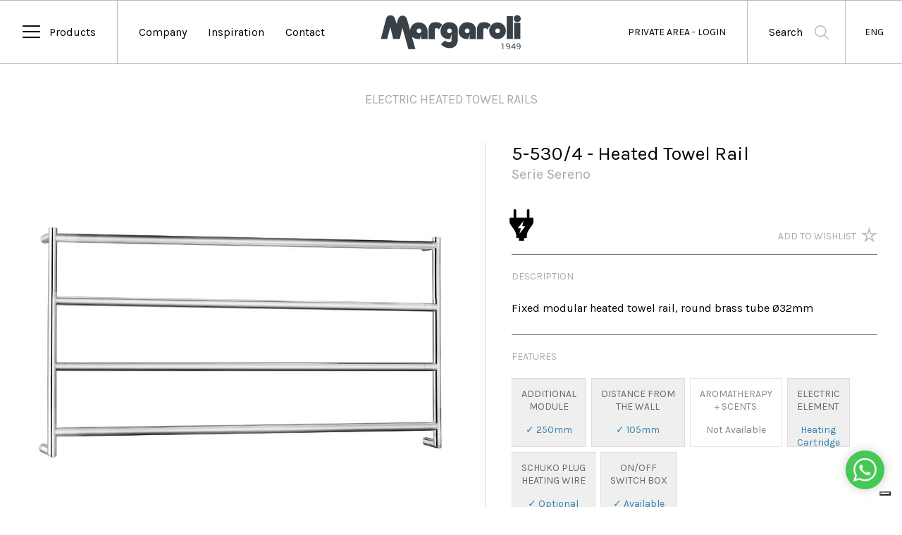

--- FILE ---
content_type: text/html
request_url: https://www.margaroli.com/en/products/electric_heatedtowelrails/5530-4
body_size: 6031
content:
<!doctype html>
<html lang="en">
<head>
<!-- Global site tag (gtag.js) - Google Analytics -->
<script async src="https://www.googletagmanager.com/gtag/js?id=UA-32159482-1"></script>
<script type="text/plain" data-cookieconsent="statistics">
  window.dataLayer = window.dataLayer || [];
  function gtag(){dataLayer.push(arguments);}
  gtag('js', new Date());

  gtag('config', 'UA-32159482-1');
</script>

	<meta charset="UTF-8">
	<title>5-530/4 - Heated Towel Rail - Serie Sereno - Margaroli</title>
	<meta name="keywords"  content="margaroli, bathroom furniture, heated towel rails, heataly, margaroli home, towel rails, radiators, margaroli srl, towel warmers, electric towel rails" />
    <meta name="description"  content="Explore our products. All the materials used are guaranteed by quality controls and are produced in compliance with the strict European standards." />
	<meta name="format-detection" content="telephone=no">
	<meta name="viewport" content="width=device-width, user-scalable=no, initial-scale=0.9, maximum-scale=0.9" />
	<link rel="icon" href="https://www.margaroli.com/favicon.ico">
	<link href="https://fonts.googleapis.com/css?family=Karla:400,700" rel="stylesheet">
    <link href="https://fonts.googleapis.com/css?family=Open+Sans:300" rel="stylesheet">
	<link rel="stylesheet" href="https://www.margaroli.com/css/style3.css" />
    <link rel="stylesheet" href="https://www.margaroli.com/css/swiper.min.css">
    <!--[if lte IE 8]><script>window.location.replace("http://outdatedbrowser.com/en");</script><![endif] -->
	<script type="text/javascript">
var _iub = _iub || [];
_iub.csConfiguration = {"askConsentAtCookiePolicyUpdate":true,"cookiePolicyInOtherWindow":true,"countryDetection":true,"enableFadp":true,"enableLgpd":true,"enableUspr":true,"lgpdAppliesGlobally":false,"perPurposeConsent":true,"siteId":2479779,"whitelabel":false,"cookiePolicyId":45218777,"banner":{"acceptButtonCaptionColor":"white","acceptButtonColor":"#557ed4","acceptButtonDisplay":true,"backgroundColor":"#191919","backgroundOverlay":true,"closeButtonRejects":true,"customizeButtonCaptionColor":"white","customizeButtonColor":"#424242","customizeButtonDisplay":true,"explicitWithdrawal":true,"fontSizeBody":"12px","listPurposes":true,"ownerName":"www.margaroli.com","position":"float-bottom-right","rejectButtonCaptionColor":"white","rejectButtonColor":"#557ed4","rejectButtonDisplay":true,"showPurposesToggles":true,"showTotalNumberOfProviders":true,"textColor":"white"}};
_iub.csLangConfiguration = {"it":{"cookiePolicyId":50145479},"en":{"cookiePolicyId":45218777},"ru":{"cookiePolicyId":99302306}};
</script>
<script type="text/javascript" src="https://cs.iubenda.com/autoblocking/2479779.js"></script>
<script type="text/javascript" src="//cdn.iubenda.com/cs/gpp/stub.js"></script>
<script type="text/javascript" src="//cdn.iubenda.com/cs/iubenda_cs.js" charset="UTF-8" async></script>
<!-- Google tag (gtag.js) -->
<script async src="https://www.googletagmanager.com/gtag/js?id=G-CB27ZPXX0"></script>
<script>
  window.dataLayer = window.dataLayer || [];
  function gtag(){dataLayer.push(arguments);}
  gtag('js', new Date());

  gtag('config', 'G-CB27ZPXX0');
</script>	

	<script src="https://www.margaroli.com/js/jquery-3.3.1.min.js"></script>
	<script src="https://www.margaroli.com/js/jquery.easing.1.3.js"></script>
    <style>
		.hamburger-inner,.hamburger-inner::before,.hamburger-inner::after {background:#111;}
		.swiper-pagination { text-align: center; width:100%;} 
		.swiper-pagination * { margin:0 5px !important;}
	</style>
</head>
<body>
	
<a aria-label="Chat on WhatsApp" href="https://api.whatsapp.com/send?phone=393402861447" target="_blank" class="wa tra"></a>

<div id="loaderbg">
	<div class="loader">
        <div class="loadergif"><div class="loaderimg"></div></div>
	</div>
</div>

<div class="hamburger tra hamburger--spin"><div class="hamburger-box"><div class="hamburger-inner"></div></div></div>

        
<!-- metti pagine dove vuoi la barra bianca -->
<nav class=" zoom tra">

		<a lang="en" class="btn-nav btn-products"><span class="ipadno">Products</span><span class="ipadyes touchno">Menu</span></a>
		<p class="btn-nav btn-company ipadno">Company</p>
			<ul class="submenu one ipadno">
				<li><a lang="en" href="https://www.margaroli.com/en/ourstory/" class="submenu-link">Our Story</a></li>
				<li><a lang="en" href="https://www.margaroli.com/en/manufacture/" class="submenu-link">Manufacturing</a></li>
				<li><a lang="en" href="https://www.margaroli.com/en/design/" class="submenu-link">Production / Bespoke Services</a></li>
				<li><a lang="en" href="https://www.margaroli.com/en/quality/" class="submenu-link">Quality System</a></li>
				<li><a lang="en" href="https://www.margaroli.com/en/modello-231-codice-etico/" class="submenu-link">Sustainability Report and Code of Ethics</a></li>
			</ul>
		<p lang="en" class="btn-nav btn-inspire ipadno">Inspiration</p>
			<ul class="submenu two ipadno">
				<li><a lang="en" href="https://www.margaroli.com/en/ourprojects/" class="submenu-link">Our Projects</a></li>
				<li><a lang="en" href="https://www.margaroli.com/en/catalogues/" class="submenu-link">Catalogues</a></li>
				<li><a lang="en" href="https://www.margaroli.com/en/events/" class="submenu-link">Exhibitions</a></li>
				<li><a lang="en" href="https://www.margaroli.com/en/special/" class="submenu-link">Cristal Prisma, 24K Gold, Aromatherapy</a></li>
				<li><a lang="en" href="https://www.margaroli.com/en/programmable-thermostat/" class="submenu-link">Wi-Fi Programmable Thermostat</a></li>
				<li><a lang="en" href="https://www.margaroli.com/en/gallery/" class="submenu-link">Product Gallery</a></li>
			</ul>
		<p lang="en" class="btn-nav btn-contact ipadno">Contact</p>
        	<ul class="submenu three ipadno">
				<li><a lang="en" href="https://www.margaroli.com/en/contact/" class="submenu-link">Find us / Contact</a></li>
                <!--<li><a lang="en" href="https://www.margaroli.com/en/showrooms/" class="submenu-link">Visit a Showroom</a></li>-->
			</ul>
	
		<a href="https://www.margaroli.com/en/" class="logo tra"></a>
        
        
		<p class='btn-nav btn-lang tra ipadno'>ENG</p>
        	<ul class='submenu three'>
            	<li><a href='https://www.margaroli.com/it/products/electric_heatedtowelrails/5530-4' class='submenu-link lang it'>ITA</a></li>
            	<li><a href='https://www.margaroli.com/ru/products/electric_heatedtowelrails/5530-4' class='submenu-link lang ru'>RUS</a></li>
            </ul>
		<a class='btn-nav btn-search search tra touchno'>Search</a><a href='https://www.margaroli.com/en/account/login/' class='btn-nav btn-account ipadyes'></a><a href='https://www.margaroli.com/en/account/login/' class='btn-nav btn-login ipadno'>PRIVATE AREA - LOGIN</a>        
 
	</nav>
    <div class="warnings tra3">
		You need to <a href='https://www.margaroli.com/en/account/login/'>login</a> in order to create your wishlist.    	<div class="bounce ipadno"></div>
   	</div>
    
	<div class="sidemenu sidemenu1 tra2">
		<p class="ipadno">Products</p>
		<a class="sidemenu-link wd ipadno" id=".sidemenu1-scalda">Heated Towel Rails</a>
		<a class="sidemenu-link ipadno" id=".sidemenu1-radia">Radiators</a>
        <a class="sidemenu-link ipadno" id=".sidemenu1-acces">Bathroom Accessories</a>
        <a class="sidemenu-link noarrow ipadno" href="https://www.margaroli.com/en/finishes/">Our Finishes</a>
		<a class="sidemenu-link noarrow ipadno" href="https://www.margaroli.com/en/gallery/">Product Gallery</a>

		<a class="btn-search2 search ipadno">Search Product</a>
        
        <div id="mobilenav" class="ipadyes">
            
            <a class="accordion-toggle mobilelink-pre">Products</a>
            <div class="accordion-content">
                <a class="mobilelink" href="https://www.margaroli.com/en/products/water_heatedtowelrails/">Water Heated Towel Rails</a>
                <a class="mobilelink" href="https://www.margaroli.com/en/products/electric_heatedtowelrails/">Electric Heated Towel Rails</a>
                <a class="mobilelink" href="https://www.margaroli.com/en/products/heatedtowelrails/">All Series</a>
                <div class="sm1b-line2"></div>
                <a class="mobilelink" href="https://www.margaroli.com/en/products/radiators_margarolihome/">Margaroli Home Radiators</a>
                <!--<a class="mobilelink" href="https://www.margaroli.com/en/products/radiators_heataly/">Heataly Radiators</a>
                <div class="sm1b-line2"></div>-->
                <a class="mobilelink" href="https://www.margaroli.com/en/products/accessories/">Bathroom Accessories</a>
                <div class="sm1b-line2"></div>
                <a class="mobilelink" href="https://www.margaroli.com/en/finishes/">Finishes</a>
            </div>
            <a class="accordion-toggle mobilelink-pre">Company</a>
            <div class="accordion-content">
                <a class="mobilelink" href="https://www.margaroli.com/en/ourstory/">Our Story</a>
                <a class="mobilelink" href="https://www.margaroli.com/en/manufacture/">Manufacturing</a>
                <a class="mobilelink" href="https://www.margaroli.com/en/design/">Production / Bespoke Services</a>
                <a class="mobilelink" href="https://www.margaroli.com/en/quality/">Quality System</a>
            </div>
            <a class="accordion-toggle mobilelink-pre">Inspiration</a>
            <div class="accordion-content">
                <a class="mobilelink" href="https://www.margaroli.com/en/ourprojects/">Our Projects</a>
                <a class="mobilelink" href="https://www.margaroli.com/en/catalogues/">Catalogues</a>
                <a class="mobilelink" href="https://www.margaroli.com/en/events/">Exhibitions</a>
                <a class="mobilelink" href="https://www.margaroli.com/en/showrooms/">Visit a Showroom</a>
                <a class="mobilelink" href="https://www.margaroli.com/en/special/">Cristal Prisma, 24K Gold, Aromatherapy</a>
            </div>
            <a class="accordion-toggle mobilelink-pre">Contact</a>
            <div class="accordion-content">
                <a class="mobilelink" href="https://www.margaroli.com/en/contact/">Find us / Contact</a>
                <a class="mobilelink" href="https://www.margaroli.com/en/showrooms/">Visit a Showroom</a>
            </div>
			
			<a class="sidemenu-link noarrow" href="https://www.margaroli.com/en/finishes/">Our Finishes</a>
			<a class="sidemenu-link noarrow" href="https://www.margaroli.com/en/gallery/">Product Gallery</a>
            	<br/>
                <div class="mobilelink-priv">
                <a href='https://www.margaroli.com/en/account/login/'>PRIVATE AREA - LOGIN</a>                </div>
                <a class="mobilelink-priv grey search">Search Product</a>
            <div id="mobilelang">
            	<div class="subitalic">CHANGE LANGUAGE</div>
            	<a href="https://www.margaroli.com/it/products/electric_heatedtowelrails/5530-4" class='lang it '>ITA</a>
            	<a href="https://www.margaroli.com/en/products/electric_heatedtowelrails/5530-4" class='lang en langon'>ENG</a>
                <a href="https://www.margaroli.com/ru/products/electric_heatedtowelrails/5530-4" class='lang ru '>RUS</a>
            </div>
        </div>
	</div>
	<div class="sidemenu sm1b sidemenu1-scalda tra">
		<a href="https://www.margaroli.com/en/products/water_heatedtowelrails/" class="sidemenu-link link-a tra"><img src="https://www.margaroli.com/img/f-wat-w.png" height="45" /><br/>Water Heated Towel Rails</a>
        <div class="sm1b-line"></div>
		<a href="https://www.margaroli.com/en/products/electric_heatedtowelrails/" class="sidemenu-link link-e tra"><img src="https://www.margaroli.com/img/f-ele-w.png" height="45" /><br/>Electric Heated Towel Rails</a>
        <div class="sm1b-line"></div> 
        <a href="https://www.margaroli.com/en/products/heatedtowelrails/" class="text tt">All Series</a>
        <div class="sm1b-line"></div>
        <a href="https://www.margaroli.com/en/finishes/" class="text tt">Finishes</a> 
	</div>
	<div class="sidemenu sm1b sidemenu1-radia tra">
		<a href="https://www.margaroli.com/en/products/radiators_margarolihome/" class="sidemenu-link link-m tra"><img src="https://www.margaroli.com/img/f-com-w.png" height="45" /><br/>Margaroli Home</a>
        <div class="sm1b-line"></div>
		<!--<a href="https://www.margaroli.com/en/products/radiators_heataly/" class="sidemenu-link link-h tra"><img src="https://www.margaroli.com/img/f-com-w.png" height="45" /><br/>Heataly</a>-->
        <div class="sm1b-line"></div>
        <a href="https://www.margaroli.com/en/finishes/" class="text tt">Finishes</a>
	</div>
    <div class="sidemenu sm1b sidemenu1-acces tra">
		<a href="https://www.margaroli.com/en/products/accessories/" class="sidemenu-link link-x tra">Bathroom Accessories</a>
	</div>
	<div id="dark"></div>
    <div id="dark-sub"></div>
    <div class="search-popup">
    	<a class="search-close tra"></a>
    	<form  id="search-form" action='https://www.margaroli.com/en/search/' method='GET'>
    		<input class="search-field title-slim" type='text' name="item" placeholder="Start typing to Search" autofocus autocomplete="off">
            <p class="helper subtitle">HIT ENTER TO SEARCH</p>
       	</form>
        <div class="search-links">
        	<p><a href="https://www.margaroli.com/en/products/heatedtowelrails/" class="title-slim search-link tra">Heated Towel Rails</a></p>
            <p><a href="https://www.margaroli.com/en/products/radiators_margarolihome/" class="title-slim search-link tra">Margaroli Home</a></p>
            <!--<p><a href="https://www.margaroli.com/en/products/radiators_heataly/" class="title-slim search-link tra">Heataly</a></p>-->
            <p><a href="https://www.margaroli.com/en/products/accessories/" class="title-slim search-link tra">Bathroom Accessories</a></p>
            <p><a href="https://www.margaroli.com/en/finishes/" class="title-slim search-link tra">Our Finishes</a></p>
       	</div>
    </div>	
	
	<div id="main" class="main-top-e">
    	<p class="title-above touchno">Electric Heated Towel Rails</p>

		
		<div id="product" class="typical-pad">
			
		 	<div class="product-pic">

				
					<div class="swiper-container swiper-container-prod">
						<div class="swiper-wrapper">

							<div class='swiper-slide'>
								<img alt="margaroli-5530-4" src="https://www.margaroli.com/img_products/5530-4.jpg"/>
							</div>			
							
						</div>
						
					</div>
					<div style="text-align:center;margin-top:15px;">
						<div class="swiper-pagination swiper-pagination-prod"></div> 
					</div>
			</div><div class="product-desc">
            	<p class="title1">
				5-530/4 - Heated Towel Rail                </p>
                <a class='star-prod subtitle star_off'>ADD TO WISHLIST</a>				<p class="after-tit title2 grey">Serie Sereno</p>
                <div id='icons-ea'><img src='https://www.margaroli.com/img/f-ele.png' /></div>				<p class="subtitle">DESCRIPTION</p>
				<p class="text">Fixed modular heated towel rail, round brass tube Ø32mm</p>
                   
				<ul id='features'>
					<p class='subtitle'>FEATURES</p><li class='feature-box f-mod subitalic si'>ADDITIONAL<br/>MODULE<p class='f-si'>✓ 250mm</p></li><li class='feature-box f-spo subitalic si'>DISTANCE FROM<br/>THE WALL<p class='f-si'>✓ 105mm</p></li><li class='feature-box f-aro subitalic no'>AROMATHERAPY<br/>+ SCENTS<p class='f-no'>Not Available</p></li><li class='feature-box f-res subitalic si'>ELECTRIC<br/>ELEMENT<p class='f-si'>Heating<br/>Cartridge</p></li><li class='feature-box f-fil subitalic si'>SCHUKO PLUG<br/>HEATING WIRE<p class='f-si'>✓  Optional</p></li><li class='feature-box f-box subitalic si'>ON/OFF<br/>SWITCH BOX<p class='f-si'>✓  Available</p></li>					</ul>
               
				<ul class="predownload tra">
					<li class="download tra subtitle bold">FILES / DOWNLOAD<span class="plus tra"></span></li>
                    
					<li><a href='https://www.margaroli.com/img_products/5530-4_m.pdf?c=163583763' target='_blank'class='download tra'>• &nbsp;&nbsp;&nbsp; User Manual<span class='open'></span></a></li><li><a href='https://www.margaroli.com/en/account/login/' class='download tra'>• &nbsp;&nbsp;&nbsp; 2D DWG (Cad)<span class='lock'></span></a></li><li><a href='https://www.margaroli.com/en/account/login/' class='download tra'>• &nbsp;&nbsp;&nbsp; Technical Sheet<span class='lock'></span></a></li>                    
				</ul>
                
                <a href='https://www.margaroli.com/en/finishes/' class='download df tra subtitle bold'>Finishes<span class='plus tra'></span></a>			</div>
			
		</div>
		
	</div>
	<div id="related" class="typical-pad">
    	
        <p class='title-above'>Other products from the serie: Sereno</p>		
		<div id="related-list" class="swiper-container swiper-container-preview product">
        	<div class="swiper-wrapper product">
			<a style='background-image:url(https://www.margaroli.com/img_billboard/ambient6.jpg);' href='https://www.margaroli.com/en/products/electric_heatedtowelrails/' class='swiper-slide related-first tra'><img class='related-img tra' src='https://www.margaroli.com/img/void.png'/><p class='text'>BACK TO PRODUCTS</p><p class='subtitle'>&nbsp;</p></a><a href='https://www.margaroli.com/en/products/water_heatedtowelrails/482' class='swiper-slide related-box tra'><img class='related-img tra' src='https://www.margaroli.com/img_products/482.jpg'/><p class='text'>482</p><p class='subtitle'>WATER HEATED TOWEL RAILS</p></a><a href='https://www.margaroli.com/en/products/water_heatedtowelrails/483' class='swiper-slide related-box tra'><img class='related-img tra' src='https://www.margaroli.com/img_products/483.jpg'/><p class='text'>483</p><p class='subtitle'>WATER HEATED TOWEL RAILS</p></a><a href='https://www.margaroli.com/en/products/water_heatedtowelrails/484-8' class='swiper-slide related-box tra'><img class='related-img tra' src='https://www.margaroli.com/img_products/484-8.jpg'/><p class='text'>484/8</p><p class='subtitle'>WATER HEATED TOWEL RAILS</p></a><a href='https://www.margaroli.com/en/products/water_heatedtowelrails/484-11' class='swiper-slide related-box tra'><img class='related-img tra' src='https://www.margaroli.com/img_products/484-11.jpg'/><p class='text'>484/11</p><p class='subtitle'>WATER HEATED TOWEL RAILS</p></a><a href='https://www.margaroli.com/en/products/water_heatedtowelrails/487' class='swiper-slide related-box tra'><img class='related-img tra' src='https://www.margaroli.com/img_products/487.jpg'/><p class='text'>487</p><p class='subtitle'>WATER HEATED TOWEL RAILS</p></a><a href='https://www.margaroli.com/en/products/water_heatedtowelrails/492' class='swiper-slide related-box tra'><img class='related-img tra' src='https://www.margaroli.com/img_products/492.jpg'/><p class='text'>492</p><p class='subtitle'>WATER HEATED TOWEL RAILS</p></a><a href='https://www.margaroli.com/en/products/electric_heatedtowelrails/572' class='swiper-slide related-box tra'><img class='related-img tra' src='https://www.margaroli.com/img_products/572.jpg'/><p class='text'>572</p><p class='subtitle'>ELECTRIC HEATED TOWEL RAILS</p></a><a href='https://www.margaroli.com/en/products/electric_heatedtowelrails/573' class='swiper-slide related-box tra'><img class='related-img tra' src='https://www.margaroli.com/img_products/573.jpg'/><p class='text'>573</p><p class='subtitle'>ELECTRIC HEATED TOWEL RAILS</p></a><a href='https://www.margaroli.com/en/products/electric_heatedtowelrails/574-11' class='swiper-slide related-box tra'><img class='related-img tra' src='https://www.margaroli.com/img_products/574-11.jpg'/><p class='text'>574/11</p><p class='subtitle'>ELECTRIC HEATED TOWEL RAILS</p></a><a href='https://www.margaroli.com/en/products/electric_heatedtowelrails/574-8' class='swiper-slide related-box tra'><img class='related-img tra' src='https://www.margaroli.com/img_products/574-8.jpg'/><p class='text'>574/8</p><p class='subtitle'>ELECTRIC HEATED TOWEL RAILS</p></a><a href='https://www.margaroli.com/en/products/electric_heatedtowelrails/577' class='swiper-slide related-box tra'><img class='related-img tra' src='https://www.margaroli.com/img_products/577.jpg'/><p class='text'>577</p><p class='subtitle'>ELECTRIC HEATED TOWEL RAILS</p></a><a href='https://www.margaroli.com/en/products/electric_heatedtowelrails/579' class='swiper-slide related-box tra'><img class='related-img tra' src='https://www.margaroli.com/img_products/579.jpg'/><p class='text'>579</p><p class='subtitle'>ELECTRIC HEATED TOWEL RAILS</p></a><a href='https://www.margaroli.com/en/products/electric_heatedtowelrails/621' class='swiper-slide related-box tra'><img class='related-img tra' src='https://www.margaroli.com/img_products/621.jpg'/><p class='text'>621</p><p class='subtitle'>ELECTRIC HEATED TOWEL RAILS</p></a><a href='https://www.margaroli.com/en/products/electric_heatedtowelrails/621-S' class='swiper-slide related-box tra'><img class='related-img tra' src='https://www.margaroli.com/img_products/621-S.jpg'/><p class='text'>621/S</p><p class='subtitle'>ELECTRIC HEATED TOWEL RAILS</p></a><a href='https://www.margaroli.com/en/products/electric_heatedtowelrails/621-G' class='swiper-slide related-box tra'><img class='related-img tra' src='https://www.margaroli.com/img_products/621-G.jpg'/><p class='text'>621/G</p><p class='subtitle'>ELECTRIC HEATED TOWEL RAILS</p></a><a href='https://www.margaroli.com/en/products/electric_heatedtowelrails/631' class='swiper-slide related-box tra'><img class='related-img tra' src='https://www.margaroli.com/img_products/631.jpg'/><p class='text'>631</p><p class='subtitle'>ELECTRIC HEATED TOWEL RAILS</p></a><a href='https://www.margaroli.com/en/products/electric_heatedtowelrails/883' class='swiper-slide related-box tra'><img class='related-img tra' src='https://www.margaroli.com/img_products/883.jpg'/><p class='text'>883</p><p class='subtitle'>ELECTRIC HEATED TOWEL RAILS</p></a><a href='https://www.margaroli.com/en/products/water_heatedtowelrails/2442' class='swiper-slide related-box tra'><img class='related-img tra' src='https://www.margaroli.com/img_products/2442.jpg'/><p class='text'>2-442</p><p class='subtitle'>WATER HEATED TOWEL RAILS</p></a><a href='https://www.margaroli.com/en/products/water_heatedtowelrails/2442R' class='swiper-slide related-box tra'><img class='related-img tra' src='https://www.margaroli.com/img_products/2442R.jpg'/><p class='text'>2-442R</p><p class='subtitle'>WATER HEATED TOWEL RAILS</p></a><a href='https://www.margaroli.com/en/products/electric_heatedtowelrails/2542' class='swiper-slide related-box tra'><img class='related-img tra' src='https://www.margaroli.com/img_products/2542.jpg'/><p class='text'>2-542</p><p class='subtitle'>ELECTRIC HEATED TOWEL RAILS</p></a><a href='https://www.margaroli.com/en/products/electric_heatedtowelrails/2542-R' class='swiper-slide related-box tra'><img class='related-img tra' src='https://www.margaroli.com/img_products/2542-R.jpg'/><p class='text'>2-542/R</p><p class='subtitle'>ELECTRIC HEATED TOWEL RAILS</p></a><a href='https://www.margaroli.com/en/products/electric_heatedtowelrails/2564' class='swiper-slide related-box tra'><img class='related-img tra' src='https://www.margaroli.com/img_products/2564.jpg'/><p class='text'>2-564</p><p class='subtitle'>ELECTRIC HEATED TOWEL RAILS</p></a><a href='https://www.margaroli.com/en/products/water_heatedtowelrails/4430-3' class='swiper-slide related-box tra'><img class='related-img tra' src='https://www.margaroli.com/img_products/4430-3.jpg'/><p class='text'>4-430/3</p><p class='subtitle'>WATER HEATED TOWEL RAILS</p></a><a href='https://www.margaroli.com/en/products/water_heatedtowelrails/4430-3-aq' class='swiper-slide related-box tra'><img class='related-img tra' src='https://www.margaroli.com/img_products/4430-3-aq.jpg'/><p class='text'>4-430/3/AQ</p><p class='subtitle'>WATER HEATED TOWEL RAILS</p></a><a href='https://www.margaroli.com/en/products/water_heatedtowelrails/4430-4' class='swiper-slide related-box tra'><img class='related-img tra' src='https://www.margaroli.com/img_products/4430-4.jpg'/><p class='text'>4-430/4</p><p class='subtitle'>WATER HEATED TOWEL RAILS</p></a><a href='https://www.margaroli.com/en/products/water_heatedtowelrails/4430-4-aq' class='swiper-slide related-box tra'><img class='related-img tra' src='https://www.margaroli.com/img_products/4430-4-aq.jpg'/><p class='text'>4-430/4/AQ</p><p class='subtitle'>WATER HEATED TOWEL RAILS</p></a><a href='https://www.margaroli.com/en/products/water_heatedtowelrails/4482' class='swiper-slide related-box tra'><img class='related-img tra' src='https://www.margaroli.com/img_products/4482.jpg'/><p class='text'>4-482</p><p class='subtitle'>WATER HEATED TOWEL RAILS</p></a><a href='https://www.margaroli.com/en/products/water_heatedtowelrails/4482-aq' class='swiper-slide related-box tra'><img class='related-img tra' src='https://www.margaroli.com/img_products/4482-aq.jpg'/><p class='text'>4-482/AQ</p><p class='subtitle'>WATER HEATED TOWEL RAILS</p></a><a href='https://www.margaroli.com/en/products/water_heatedtowelrails/4484-8' class='swiper-slide related-box tra'><img class='related-img tra' src='https://www.margaroli.com/img_products/4484-8.jpg'/><p class='text'>4-484/8</p><p class='subtitle'>WATER HEATED TOWEL RAILS</p></a><a href='https://www.margaroli.com/en/products/water_heatedtowelrails/4484-11' class='swiper-slide related-box tra'><img class='related-img tra' src='https://www.margaroli.com/img_products/4484-11.jpg'/><p class='text'>4-484/11</p><p class='subtitle'>WATER HEATED TOWEL RAILS</p></a><a href='https://www.margaroli.com/en/products/electric_heatedtowelrails/5530-3' class='swiper-slide related-box tra'><img class='related-img tra' src='https://www.margaroli.com/img_products/5530-3.jpg'/><p class='text'>5-530/3</p><p class='subtitle'>ELECTRIC HEATED TOWEL RAILS</p></a><a href='https://www.margaroli.com/en/products/electric_heatedtowelrails/5530-3-aq' class='swiper-slide related-box tra'><img class='related-img tra' src='https://www.margaroli.com/img_products/5530-3-aq.jpg'/><p class='text'>5-530/3/AQ</p><p class='subtitle'>ELECTRIC HEATED TOWEL RAILS</p></a><a href='https://www.margaroli.com/en/products/electric_heatedtowelrails/5530-4' class='swiper-slide related-box tra'><img class='related-img tra' src='https://www.margaroli.com/img_products/5530-4.jpg'/><p class='text'>5-530/4</p><p class='subtitle'>ELECTRIC HEATED TOWEL RAILS</p></a><a href='https://www.margaroli.com/en/products/electric_heatedtowelrails/5530-4-aq' class='swiper-slide related-box tra'><img class='related-img tra' src='https://www.margaroli.com/img_products/5530-4-aq.jpg'/><p class='text'>5-530/4/AQ</p><p class='subtitle'>ELECTRIC HEATED TOWEL RAILS</p></a><a href='https://www.margaroli.com/en/products/electric_heatedtowelrails/5582' class='swiper-slide related-box tra'><img class='related-img tra' src='https://www.margaroli.com/img_products/5582.jpg'/><p class='text'>5-582</p><p class='subtitle'>ELECTRIC HEATED TOWEL RAILS</p></a><a href='https://www.margaroli.com/en/products/electric_heatedtowelrails/5582-aq' class='swiper-slide related-box tra'><img class='related-img tra' src='https://www.margaroli.com/img_products/5582-aq.jpg'/><p class='text'>5-582/AQ</p><p class='subtitle'>ELECTRIC HEATED TOWEL RAILS</p></a><a href='https://www.margaroli.com/en/products/electric_heatedtowelrails/5584-11' class='swiper-slide related-box tra'><img class='related-img tra' src='https://www.margaroli.com/img_products/5584-11.jpg'/><p class='text'>5-584/11</p><p class='subtitle'>ELECTRIC HEATED TOWEL RAILS</p></a><a href='https://www.margaroli.com/en/products/electric_heatedtowelrails/5584-8' class='swiper-slide related-box tra'><img class='related-img tra' src='https://www.margaroli.com/img_products/5584-8.jpg'/><p class='text'>5-584/8</p><p class='subtitle'>ELECTRIC HEATED TOWEL RAILS</p></a>			</div>
        	<div class="swiper-pagination swiper-pagination-preview product"></div> 
            <div class="swiper-button-prev swiper-button-prev-preview swiper-button-black product touchno"></div>
            <div class="swiper-button-next swiper-button-next-preview swiper-button-black product touchno"></div>	
		</div>
        
	</div>
    
    <div style="text-align:center; margin-top:50px;">
        <a href="https://www.margaroli.com/en/assistance/" class="filter-cta tra mr"><span class="filter-text">Send us an Email</span><span class="plus"></span></a>
    </div>
   
<div id="smart-links" class="typical-pad zoom tra2">
<p class="subitalic">HIGHLIGHTS</p>
<a class='smart-link tra text' href='https://www.margaroli.com/en/ourprojects/'>Hotel, Spa, Resort ... Our projects<div style='background-image:url(https://www.margaroli.com/img_smatlinks/Progetti.jpg)' class='smart-link-img tra'></div>
		</a><a class='smart-link tra text' href='https://www.margaroli.com/en/special/'>Aromatherapy Module<div style='background-image:url(https://www.margaroli.com/img_smatlinks/Aromaterapia.jpg)' class='smart-link-img tra'></div>
		</a>	
</div><div id="footer" class="typical-pad zoom tra2">
	<div id="social">
		<a target="_blank" href="https://www.facebook.com/pages/Margaroli-srl/374216742680191" class="social-link tra fb"></a>
		<a target="_blank" href="https://twitter.com/margarolisrl" class="social-link tra in"></a>
		<a target="_blank" href="https://instagram.com/margarolisrl" class="social-link tra tw"></a>
	</div>
	<a class="mm-footer"></a>
	<ul class="footer-list">
		<li class="footer-link">Products</li>
		<li class="footer-link"><a href="https://www.margaroli.com/en/products/heatedtowelrails/">All Series</a></li>
        <li class="footer-link"><a href="https://www.margaroli.com/en/products/water_heatedtowelrails/">Water Heated Towel Rails</a></li>
        <li class="footer-link"><a href="https://www.margaroli.com/en/products/electric_heatedtowelrails/">Electric Heated Towel Rails</a></li>
		<li class="footer-link"><a href="https://www.margaroli.com/en/products/radiators_margarolihome/">Margaroli Home</a></li>
        <!--<li class="footer-link"><a href="https://www.margaroli.com/en/products/radiators_heataly/">Heataly</a></li>-->
		<li class="footer-link"><a href="https://www.margaroli.com/en/products/accessories/">Bathroom Accessories</a></li>
    </ul><ul class="footer-list">
		<li class="footer-link">Company</li>
		<li class="footer-link"><a href="https://www.margaroli.com/en/ourstory/">Our Story</a></li>
		<li class="footer-link"><a href="https://www.margaroli.com/en/manufacture/">Manufacturing</a></li>
		<li class="footer-link"><a href="https://www.margaroli.com/en/design/">Production / Bespoke Services</a></li>
		<li class="footer-link"><a href="https://www.margaroli.com/en/quality/">Quality System</a></li>
        <li class="footer-link"><a href="https://www.margaroli.com/en/assistance/">Send us an Email</a></li>
    </ul><ul class="footer-list">
		<li class="footer-link">Inspiration</li>
		<li class="footer-link"><a href="https://www.margaroli.com/en/ourprojects/">Our Projects</a></li>
		<li class="footer-link"><a href="https://www.margaroli.com/en/catalogues/">Catalogues</a></li>
		<li class="footer-link"><a href="https://www.margaroli.com/en/events/">Exhibitions</a></li>
		<li class="footer-link"><a href="https://www.margaroli.com/en/special/">Cristal Prisma, 24K Gold, Aromatherapy</a></li>
        <li class="footer-link"><a href="https://www.margaroli.com/en/finishes/">Finishes</a></li>
		<li class="footer-link"><a href="https://www.margaroli.com/en/gallery/">Product Gallery</a></li>
    </ul><ul class="footer-list">
		<li class="footer-link">Contact</li>
		<li class="footer-link"><a href="https://www.margaroli.com/en/contact/">Find us / Contact</a></li>
	</ul><div id="showroom" class="touchno">
		<!-- <a href="https://www.margaroli.com/en/showrooms/" class="showrook-link tra"><span class="lens"></span>Showroom List</a> -->
	</div>
	<ul id="footer-btm">
		<li class="footer-btm-link"><a href="https://www.margaroli.com/en/legal/">LEGAL NOTES</a> | </li>
        <li class="footer-btm-link"><a href="https://www.margaroli.com/doc/madeinitaly_en.pdf" target="_blank">100% MADE IN ITALY</a> | </li>
		<li class="footer-btm-link"><a href="https://www.margaroli.com/en/recycling/">RECYCLABILITY</a> | </li>
		<li class="footer-btm-link"><a href="https://www.margaroli.com/en/cei_standards/">CEI STANDARDS</a> | </li>
		<li class="footer-btm-link"><a href="https://www.margaroli.com/en/sales_conditions/">SALES CONDITIONS</a> | </li>
		<li class="footer-btm-link"><a href="https://www.iubenda.com/privacy-policy/50145479/cookie-policy" target="_blank">COOKIES</a> | </li>
		<li class="footer-btm-link"><a href="https://www.iubenda.com/privacy-policy/50145479" target="_blank">PRIVACY</a></li>
		<li class="footer-btm-link">© MARGAROLI SRL 2026. ALL RIGHTS RESERVED.</li>
	</ul>
</div>
<script src="https://www.margaroli.com/js/script.js"></script>
<script src="https://www.margaroli.com/js/swiper.min.js"></script>
<script>
	// SWIPER EXTRA SERIES
	var swiper = new Swiper('.swiper-container-prod', {
	   	pagination: '.swiper-pagination-prod',
		nextButton: '.swiper-button-next-prod',
		prevButton: '.swiper-button-prev-prod',
		paginationClickable: true,
		grabCursor: true,
		slidesPerView: 1,
      	spaceBetween: 20,
		keyboardControl: true,
		touchRatio: 0.2,
			});
	
	// SWIPER EXTRA SERIES
	var swiper = new Swiper('.swiper-container-preview', {
	   	pagination: '.swiper-pagination-preview',
		nextButton: '.swiper-button-next-preview',
		prevButton: '.swiper-button-prev-preview',
		paginationClickable: true,
		grabCursor: true,
		slidesPerView: 4,
		slidesPerGroup: 4,
      	spaceBetween: 20,
		keyboardControl: true,
		touchRatio: 0.2,
		breakpoints: {
			// when window width is <= 640px
			1025: {
			  slidesPerView: 3,
			  slidesPerGroup: 3
			},
			// when window width is <= 640px
			768: {
			  slidesPerView: 2,
			  slidesPerGroup: 2
			}
		}
	});
	
	// WHITE TO NAV
	$(function() { $('nav').addClass('nav_on_color');});
	
	
</script>
</body>
</html>


--- FILE ---
content_type: text/css
request_url: https://www.margaroli.com/css/style3.css
body_size: 12395
content:
@charset "UTF-8";
.floatable-wrapper { left:10px !important; bottom:10px !important;}

body,div,img,ul,li,h1,p,img,a,fieldset { padding:0; margin:0; border:0; outline:0;}
h1 { font-weight:normal;}
a { text-decoration:none; color:inherit; cursor:pointer;}
ul { list-style:none;}
html, body { position:relative; height:100%;}
.tra { transition: all 0.5s; -webkit-transition: all 0.5s; -o-transition: all 0.5s; -moz-transition: all 0.5s;}
.tra3 { transition: all 1s cubic-bezier(1, 0, 0, 1); -webkit-transition: all 1s cubic-bezier(1, 0, 0, 1); -o-transition: all 1s cubic-bezier(1, 0, 0, 1); -moz-transition: all 1s cubic-bezier(1, 0, 0, 1);}
.tra2 {
	transition:all .7s cubic-bezier(0.645, 0.045, 0.355, 1); 
	-webkit-transition:all .7s cubic-bezier(0.645, 0.045, 0.355, 1);
	-o-transition:all .7s cubic-bezier(0.645, 0.045, 0.355, 1);
	-moz-transition:all .7s cubic-bezier(0.645, 0.045, 0.355, 1);}
:focus { outline-color:transparent; outline-style:none;}

.touchno,.ipadno { display:inherit;}
span.touchno { display:inline-block;}
.touchyes,.ipadyes { display:none !important;}

.mr { margin-right:0 !important;}
.bg-private { background:#f1f1f1;}


.wa { position:fixed; z-index:500; display:block; bottom:25px; right:25px; background:#47c756 url("../img/whatzapp.png") center/55px no-repeat; border-radius:50px; color:#fff; height:55px; width:55px; box-shadow:0 0 15px rgba(0, 0, 0, 0.2 );}
.wa:hover { opacity:.5;}


/* LOADER */

#loaderbg { position:fixed; top:0; width:100%; height:100%; background-color:#e7e7e7; z-index:600; text-align:center; pointer-events:none;}
.loader { position:absolute; display:inline-block; top:50%; transform:translateY(-50%); -webkit-transform:translateY(-50%); -moz-transform:translateY(-50%); -ms-transform:translateY(-50%); -o-transform:translateY(-50%); width:100%; left:0; height:64px; margin-top:-32px; text-align:center;}

.loaderimg { background:url(../img/m-new.png) center/82px no-repeat; height:100%; width:100%;}
.loadergif,.loadergif:before,.loadergif:after { border-radius: 50%;}
.loadergif {
   display:none;
  opacity:0.5;
  color: #384048;
  font-size: 11px;
  text-indent: -99999em;
  margin:0 auto;
  position: relative;
  width: 10em;
  height: 10em;
  box-shadow: inset 0 0 0 1em;
  -webkit-transform: translateZ(0);
  -ms-transform: translateZ(0);
  transform: translateZ(0);
}
.loadergif:before,.loadergif:after {position: absolute;content: '';}
.loadergif:before {
  width: 5.2em;
  height: 10.2em;
  background: #e7e7e7;
  border-radius: 10.2em 0 0 10.2em;
  top: -0.1em;
  left: -0.1em;
  -webkit-transform-origin: 5.2em 5.1em;
  transform-origin: 5.2em 5.1em;
  -webkit-animation: load2 2s infinite ease 1.5s;
  animation: load2 2s infinite ease 1.5s;
}
.loadergif:after {
  width: 5.2em;
  height: 10.2em;
  background: #e7e7e7;
  border-radius: 0 10.2em 10.2em 0;
  top: -0.1em;
  left: 5.1em;
  -webkit-transform-origin: 0px 5.1em;
  transform-origin: 0px 5.1em;
  -webkit-animation: load2 2s infinite ease;
  animation: load2 2s infinite ease;
}
@-webkit-keyframes load2{0%{-webkit-transform:rotate(0);transform:rotate(0)}100%{-webkit-transform:rotate(360deg);transform:rotate(360deg)}}
@keyframes load2{0%{-webkit-transform:rotate(0);transform:rotate(0)}100%{-webkit-transform:rotate(360deg);transform:rotate(360deg)}}


/* NAVIGATION */

body { font-family:'Karla',sans-serif; overflow-y:scroll; height:100%;}
nav { position:fixed; top:0; left:0; width:100%; border-top:1px solid #bbb; border-bottom:1px solid #bbb; font-size:0; z-index:30; }

/* .body_on { -webkit-filter: blur(1px); filter: blur(1px);} */
.body_scroll { overflow-y:hidden;}

nav .btn-nav { position:relative; display:inline-block; padding:35px 15px; vertical-align:top; transition:all .15s linear; font-size:16px; color:#fff;}
nav a:lang(ru), nav p:lang(ru) { font-size:14px !important;}
@media only screen and (max-width: 1260px){ .btn-products:lang(ru) { padding-bottom:55px; padding-right:20px;} .btn-products:lang(ru) span { display:none;} }
@media only screen and (max-width: 1180px){  nav .btn-products { margin-right:10px !important;} .btn-inspire, .btn-company, .btn-contat { padding:35px 10px !important;} nav .btn-login { padding-right:15px !important;}}


nav .btn-products { padding-left:70px; padding-right:30px; margin-right:15px; border-right:1px solid #bbb;}
nav .logo { position:absolute; display:inline-block; left:50%; top:20px; margin-left:-100px; width:200px; height:50px; background:url(../img/margaroli-logo-header2.png) 0 0/200px no-repeat;}
nav .logo:hover { opacity:0.6;}
nav .btn-name { float:right; font-size:14px; line-height:19px; text-transform:uppercase;}
nav .l { float:right; width:1px; height:14px; background-color:#bbb; padding:0; margin-top:38px;}
nav .btn-login { float:right; font-size:14px; line-height:19px; padding-right:30px;}
nav .btn-lang { float:right; font-size:14px; line-height:19px; width:50px; text-align:center; border-left:1px solid #bbb;}
.lang { font-size:14px; padding:16px 27px !important; }

nav .btn-search { float:right; padding-right:60px; padding-left:30px; background:url(../img/icons.png) 95px 35px/23px no-repeat; border-left:1px solid #bbb;}

.btn-search-min, .btn-star, .btn-account { float:right; padding:35px 36px !important; border-left:1px solid #bbb; height:19px;}
.btn-search-min {  background:url(../img/icons.png) center 35px/23px no-repeat; border-left:1px solid #bbb;}
.btn-star, .btn-s-h { background:url(../img/icons.png) center -444px/23px no-repeat; } /* border-left:1px solid #bbb; */
.btn-star:hover, .nav_on_color .btn-s-h {  background-position:center -505px;}
.btn-account { background:url(../img/icons-private.png) center -195px/22px no-repeat;}

nav .btn-nav:hover { background-color:rgba(255,255,255,0.1);}
nav .btn-login:hover, nav .btn-name:hover { background:none !important; opacity:0.5;}

.nav_on { top:-100px !important;}
.nav_on_color { background:#fff;}
.nav_on_color .btn-nav { color:#000;}
.nav_on_color .logo { background:url(../img/margaroli-logo-header2.png) 0 -100px/200px no-repeat;}
.nav_on_color .btn-search { background:url(../img/icons.png) 95px -22px/23px no-repeat;}
.nav_on_color .btn-account { background:url(../img/icons-private.png) center -133px/22px no-repeat;}
.nav_on_color .btn-search-min { background:url(../img/icons.png) center -22px/23px no-repeat;}

.nav_on_color .btn-nav:hover , .filter:hover, .dx-btn:hover, .download:hover, .related-box:hover { background-color:#efefef;}

.warnings { position:fixed; top:-250px; left:0; width:100%; padding:25px 0; text-align:center; font-size:15px; background:#6c8ea3; color:#fff; z-index:25; } .w-green {background-color:#58b190 !important;}
.warnings a { text-decoration:underline;}
.warning_on { top:90px;}
.bounce { position:absolute; top:20px; right:260px; width:20px; height:16px; background:url(../img/arrow_up.png) center/20px no-repeat;
animation:bounce 1.5s infinite; -webkit-animation:bounce 1.5s infinite; -moz-animation:bounce 1.5s infinite; -o-animation:bounce 1.5s infinite;}
@-webkit-keyframes bounce{0%,100%,20%,50%,80%{-webkit-transform:translateY(0)}40%{-webkit-transform:translateY(25px)}60%{-webkit-transform:translateY(10px)}}
@-moz-keyframes bounce{0%,100%,20%,50%,80%{-moz-transform:translateY(0)}40%{-moz-transform:translateY(25px)}60%{-moz-transform:translateY(10px)}}
@-o-keyframes bounce{0%,100%,20%,50%,80%{-o-transform:translateY(0)}40%{-o-transform:translateY(25px)}60%{-o-transform:translateY(10px)}}
@keyframes bounce{0%,100%,20%,50%,80%{transform:translateY(0)}40%{transform:translateY(25px)}60%{transform:translateY(10px)}}

.submenu { position:absolute; opacity:0; pointer-events:none; top:110px; background:#fff; color:#000; font-size:16px; border:1px solid #eee; z-index:200;
	transition:all .4s; -webkit-transition:all .4s; -o-transition:all .4s; -moz-transition:all .4s; box-shadow: 0px 2px 10px #bbb;}
.submenu_on { top:82px; opacity:1; pointer-events:inherit;}
/* .submenu.one { left:175px;} .submenu.two { left:263px;} .submenu.three { right:0; z-index:50;} */
.submenu-link { display:block; padding:16px; border-bottom:1px solid #eee;}
.submenu-link:hover { opacity:0.5;}
#dark-sub { display:none; position:fixed; top:0; left:0; width:100%; height:100%; background:rgba(0,0,0,0.1); z-index:25;}

.sidemenu { position:fixed; left:-310px; top:0; overflow:auto; height:100%; width:300px; font-size:22px; background:#fff;}
.sidemenu p { margin:35px 0 50px 70px; font-size:16px; color:#bbb;}
.sidemenu-link { display:block; padding:15px 0 15px 34px;}
.sidemenu-link img { opacity:0.5;}
.sidemenu-last { display:inline-block; margin:50px 0 0 30px; border:1px solid #a7a6a5; padding:10px 12px; border-radius:2px;}
.btn-search2, .btn-search2:hover { position:absolute; bottom:40px; display:block; margin:50px 0 0 34px; color:#bbb;}
.btn-search2:hover, .tt:hover { opacity:0.7;}

.sidemenu1 { z-index:100;}
.sidemenu1 .sidemenu-link { background:url(../img/icons.png) right -678px/23px no-repeat;}
.sidemenu1 .sidemenu-link:hover { color:#000 !important; opacity:0.7;}
	.noarrow, .noarrow:hover { background-image: none !important; font-size:16px; display:inline-block; margin-left:30px; text-transform:uppercase; margin-top:30px; padding:12px; border:1px solid #888; border-radius:2px;}
.sidemenu1_on { left:0;}

.sm1b { left:-350px; width:380px; padding:50px 25px 0 25px; background:#C7C6C5; opacity:0; z-index:90; pointer-events:none;}
.sm1b_preon { left:250px; opacity:0;}
.sm1b_on { left:300px; opacity:1; pointer-events:inherit;}
.sm1b .sidemenu-link.link-e { background-image:url(../img/menu-elettrici.jpg);} 
.sm1b .sidemenu-link.link-a { background-image:url(../img/menu-acqua.jpg);} 
	.sm1b .tt { padding:10px 0; padding-bottom:10px; width:100%; display:block; background:url(../img/icons.png) right -684px/23px no-repeat;}
.sm1b .sidemenu-link.link-m { background-image:url(../img/menu-margarolihome.jpg);} 
.sm1b .sidemenu-link.link-h { background-image:url(../img/menu-heataly.jpg);} 
.sm1b .sidemenu-link.link-x { background:red url(../img/menu-accessori.jpg); padding:113px 0 !important;}

.sm1b .sidemenu-link { padding:85px 0; margin:20px 0; text-align:center; color:#fff;
-webkit-background-size:cover; -moz-background-size:cover; -o-background-size:cover; background-size:cover;}
.sm1b .sidemenu-link:hover { -webkit-transform:scale(0.98); opacity:0.7;}
.sm1b-line { width:100%; height:1px; background:#a7a6a5;}

#dark { position:fixed; display:none; top:0; left:0; width:100%; height:100%; background:rgba(0,0,0,0.4); z-index:50;}

.madeinitaly { background:#fff; display:inline-block; padding:20px; margin:20px auto 30px auto; z-index:20; position:relative;}

.search-popup { display:none; position:fixed; top:0; left:0; width:100%; height:100%; background:rgba(0,0,0,0.9); color:#fff; z-index:150;
-webkit-user-select:none; -khtml-user-select:none; -moz-user-select:-moz-none; user-select:none;}
#search-form {  margin:125px 10% 0 6%; width:80%;} 
#search-form .search-field { width:100%; padding-left:4%; background-color:none; background:url(../img/icons.png) 4px -35px/23px no-repeat; border:0; outline:0; color:#0E9CDB; -webkit-text-fill-color:#efefef;}
#search-form .helper { margin:30px 0 0 4%; color:#666; opacity:0;}

.search-links { margin:100px 0 0 10%; width:80%; padding-top:30px; border-top:1px solid #222; text-align:left; color:#444;}
.search-link:hover { color:#fff;}
.search-close { display:block; position:absolute; top:145px; right:10%; background:url(../img/icons.png) center -290px/23px no-repeat; width:25px; height:25px;}
.search-close:hover { opacity:0.6;}


/* WISH APP */

.wishbar { position:fixed; overflow-y:scroll; -webkit-overflow-scrolling:touch; right:-450px; top:0; height:100%; padding:20px; width:400px; font-size:22px; background:#fff; z-index:160;}
.wishbar .title1 { margin-bottom:40px;}
.wishbar .wish-btm { position:relative; padding:50px 0; margin-bottom:20px; background:#fff; z-index:165; width:400px; box-sizing:border-box;}
.wishbar .filter-cta { position:absolute; display:block; width:350px; bottom:20px; text-align:center; font-size:14px; background:#333; color:#fff; margin:0; z-index:170;}
.wishbar .wish-limit { position:fixed; opacity:0; top:15px; background:#e8d2cf; text-align:center; display:block; width:350px; padding:16px 23px; z-index:120;
-webkit-animation: fadein .5s .7s ease-out forwards; -moz-animation: fadein .5s .7s ease-out forwards; -o-animation: fadein .5s .7s ease-out forwards; -ms-animation: fadein .5s .7s ease-out forwards; animation: fadein .5s .7s ease-out forwards;}

.wishbar_on { right:0% !important;}
  
@-webkit-keyframes fadein{0%{opacity:0;-webkit-transform:translateY(30%)}100%{opacity:1;-webkit-transform:translateY(0)}}@-moz-keyframes fadein{0%{opacity:0;-moz-transform:translateY(30%)}100%{opacity:1;-moz-transform:translateY(0)}}@keyframes fadein{0%{opacity:0;transform:translateY(30%)}100%{opacity:1;transform:translateY(0)}}

/* remove css animation and acconsenti jQuery animation */
.wish-out { -webkit-animation:none !important; -moz-animation:none !important; -o-animation:none !important; -ms-animation:none !important; animation:none !important; opacity:1 !important;}

.wish-box { position:relative; border-top:1px solid #ddd; padding:15px 0 7px 0; opacity:0; -webkit-user-select:none; -khtml-user-select:none; -moz-user-select:-moz-none; user-select:none;
-webkit-animation: fadein .5s .5s ease-out forwards; -moz-animation: fadein .5s .5s ease-out forwards; -o-animation: fadein .5s .5s ease-out forwards; -ms-animation: fadein .5s .5s ease-out forwards; animation: fadein .5s .5s ease-out forwards; background:#fff;}
.wish-box:hover { background:rgba(160,160,160,0.1);}
.wish-box .bgg { position:absolute; width:180px; height:167px; background:rgba(160,160,160,0.1);}
@media only screen and (max-width: 478px) { .wish-box .bgg { display:none; }}
.wish-box img { width:45%; max-width:180px;}
.wish-box p { float:right; width:53%; margin-top:30px;}
.wish-box .star_x { position:absolute; color:#bbb; font-size:26px; right:15px; top:5px; -webkit-transform:rotate(45deg); transform:rotate(45deg);}
.wish-box .star_x:hover { color:#444;}

.star { display:block; position:absolute; bottom:35px; right:25px; width:20px; height:20px; background:url(../img/icons.png) center -598px/23px no-repeat;}
.star:hover, .st_on { background-position:center -539px;}
.star-prod { position:absolute; right:0; top:120px; padding:0 30px 4px 0; background:url(../img/icons.png) right -596px/23px no-repeat;}
.star-prod:hover, .star-prod-alreadyin { background-position:right -537px; color:#333 !important;}
#spacer { width:100%; height:110px;}

#noprod { max-width:550px;}
.noprod-link { display:block; padding:10px 10px 10px 0; text-decoration:underline;}
.wb-page-box { display:inline-block; box-sizing:border-box; width:48%; margin:0 1% 10px 1% !important; overflow:hidden; box-shadow: 0px 2px 10px #aaa;}
.wb-page-box .bgg { display:none;}
.wb-page-box p { float:right; width:50%; margin-top:30px;}
.wb-page-box img { margin-left:10px;}


/* FOOTER */

#footer { position:relative; display:block; padding-top:50px; padding-bottom:30px; background:#333; font-size:14px; color:#ccc;}
#footer a:hover { opacity:0.6;}
#footer .mm-footer { display:block; width:50px; height:50px; margin-bottom:30px; background:url(../img/margaroli-mm-footer.png) center/50px no-repeat;}
#footer .footer-list { display:inline-block; vertical-align:text-top; margin-right:2%; width:18%; box-sizing:border-box;}
#showroom { width:20%; text-align:right;}
#footer .footer-link { padding:4px 0;}
#footer .footer-link:first-child { padding-bottom:18px; margin-bottom:18px; border-bottom:1px solid #666; display:inline-block; text-transform:uppercase;}

#footer-btm { font-size:12px; color:#888;}
#footer-btm .footer-btm-link { display:inline-block; margin:60px 0 0 10px;}
#footer-btm .footer-btm-link a { display:inline-block; margin-right:10px;}
#footer-btm .footer-btm-link:first-child { margin-left:0;}
#footer-btm .footer-btm-link:last-child { float:right;}

#smart-links { position:relative; margin:100px 0 50px 0; z-index:10; border-top:1px solid#bbb; padding-top:20px; text-align:center;}
#smart-links .smart-link { display:inline-block; box-sizing:border-box; padding:12px; width:50%; background:#ddd url(../img/icons.png) right -682px/23px no-repeat; border-radius:2px; margin-top:20px; text-align:left;}
#smart-links .smart-link:first-child { border-right:15px solid #fff;}
#smart-links .smart-link:last-child { border-left:15px solid #fff;}
#smart-links .smart-link-img { width:100%; height:195px; margin-top:12px; overflow:hidden; background-position:center;
-webkit-background-size:cover; -moz-background-size:cover; -o-background-size:cover; background-size:cover;}

#smart-links .smart-link:hover { background:#eee url(../img/icons.png) right -685px/23px no-repea;} .grey { color:#a8a8a8;}
#smart-links .smart-link:hover .smart-link-img { -webkit-transform:scale(0.98);}

#social, #showroom { float:right;}
#social .social-link { display:inline-block; width:25px; height:25px; margin:14px 0 0 8px; background:url(../img/social.png) center/71px no-repeat;}
.fb { background-position:10px 0 !important;}
.in { background-position:-18px 0 !important;}
.tw { background-position:-47px 0 !important;}

#showroom .showrook-link { position:relative; display:inline-block; background:url(../img/world.png) center bottom/180px no-repeat; width:180px; padding-bottom:125px; text-align:center; font-size:16px;}
#showroom .showrook-link .lens { position:absolute; left:-1px; top:1px; display:inline-block; width:20px; height:20px; background:url(../img/icons.png) 0 0/20px no-repeat;}


/* MAIN */

#main { position:relative; text-align:center;}
.main-top { padding-top:130px;}
.main-top-b { padding:130px 0;}
.main-top-e { padding:90px 0;}
.typical-pad { display:block; text-align:left; padding:0 35px;}
.typical-pad-only { padding-left:35px; padding-right:35px;}

.billboard { position:relative; top:0; width:100%; height:87%; color:#fff; overflow:hidden; z-index:5;}
.billboard.borders { margin-top:90px; height:80%; border:40px solid #ececec; box-sizing:border-box; outline:10px solid #ececec;} /* outline to avoid flicker parallax */
#dark2, .dark2 { position:absolute; z-index:15; top:0; left:0; width:100%; height:100%; background:rgba(0,0,0,0.4); z-index:10; pointer-events:none;}
.billboard .text { margin:40px auto 30px auto; opacity:0; text-transform:uppercase; font-size:18px !important;}
.billboard .title-big { opacity:0; max-width:750px; margin:0 auto;} .pp2 { max-width:750px; margin:0 auto;}

.billboard .swiper-button-prev { left:35px;}
.billboard .swiper-button-next { right:35px;}

.arrow-down { display:inline-block; width:100px; height:60px; opacity:0; margin-top:100px; padding-top:40px; background:url(../img/arrow-down.png) center 20px/30px no-repeat; font-size:13px;}
.arrow-down:hover { background:url(../img/arrow-down.png) center 25px/30px no-repeat;}

.vcenter-home { position:absolute; top:50%; transform:translateY(-50%); width:100%; z-index:20; text-align:center;}
.vcenter { position:absolute; top:50%; transform:translateY(-20%); width:100%; z-index:20; text-align:center;}
.vcenter-txt { position:fixed; top:45%; transform:translateY(-20%); width:100%; z-index:20; text-align:center;}
.pp1 {transition:color 0.5s; -webkit-transition:color 0.5s; -o-transition:color 0.5s; -moz-transition:color 0.5s;} .pp2 { opacity:0;} .pp_on { opacity:1;}
.vt_on { opacity:0; pointer-events:none;} .vt_b_on { color:#000;}
 
.separator { width:100%; height:1px; margin:25px 0; background:#ddd;}

.title-big { font-family: 'Open Sans', sans-serif; font-size:50px;} /* font-family:'Forum',cursive;  */
.title-img { max-width:500px; padding:0 30px; box-sizing:border-box; margin:0 auto;}
.title-img .t-img { width:80%;} 
.title-above { position:relative; font-size:18px; text-align:center; color:#aaa; padding:40px 0 50px 0; z-index:8; text-transform:uppercase;} .bg-private .title-above { color:#777;}
.title-slim { font-family: 'Open Sans', sans-serif; font-size:40px; }
p.title-slim { padding:40px 0 50px 0 !important;}

.title-num { font-family: 'Open Sans', sans-serif; font-size:65px; color:#aaa;}
.title-xl { font-size:60px; line-height:58px;}
.title1 { font-size:27px;} /* bigger for product title, reference title */
.title2 { font-size:20px; line-height:27px;}
.text { font-size:18px; line-height:30px; max-width:850px; margin:0 auto;}
.subtitle { font-size:14px; color:#aaa; padding-top:5px;}
.subitalic { font-size:14px; color:#666;}
.bold { font-weight:700;}
.uppercase { text-transform:uppercase;}
.under { text-decoration:underline;}

.cta { display:inline-block; padding:15px 35px; border:2px solid #ddd; margin-top:300px;}
.cta:hover { background:#222;}

@keyframes aB {
	0% { transform: scale(1.2); -webkit-transform: scale(1.2); }
	100% { transform: scale(1.0); -webkit-transform: scale(1.0);}
}
@-moz-keyframes aB {
	0% { transform: scale(1.2); -webkit-transform: scale(1.2); }
	100% { transform: scale(1.0); -webkit-transform: scale(1.0);}
}
@-webkit-keyframes aB {
	0% { transform: scale(1.2); -webkit-transform: scale(1.2); }
	100% { transform: scale(1.0); -webkit-transform: scale(1.0);}
}
@-ms-keyframes aB {
	0% { transform: scale(1.2); -webkit-transform: scale(1.2); }
	100% { transform: scale(1.0); -webkit-transform: scale(1.0);}
}
@-o-keyframes aB {
	0% { transform: scale(1.2); -webkit-transform: scale(1.2); }
	100% { transform: scale(1.0); -webkit-transform: scale(1.0);}
}

/* .photo-break { width:100%; height:450px; margin:50px 0;} */
.window { width:100%; text-align:center; padding:200px 0; overflow:hidden;}
.window2 { width:100%; text-align:center; padding:250px 0; overflow:hidden;}
.window2 { width:100%; text-align:center; padding:250px 0; overflow:hidden;}


/* HOMEPAGE */

@keyframes aB {
	0% { transform: scale(1.0); -webkit-transform: scale(1.0); }
	100% { transform: scale(1.1); -webkit-transform: scale(1.1);}
}
@-moz-keyframes aB {
	0% { transform: scale(1.0); -webkit-transform: scale(1.0); }
	100% { transform: scale(1.1); -webkit-transform: scale(1.1);}
}
@-webkit-keyframes aB {
	0% { transform: scale(1.0); -webkit-transform: scale(1.0); }
	100% { transform: scale(1.1); -webkit-transform: scale(1.1);}
}
@-ms-keyframes aB {
	0% { transform: scale(1.0); -webkit-transform: scale(1.0); }
	100% { transform: scale(1.1); -webkit-transform: scale(1.1);}
}
@-o-keyframes aB {
	0% { transform: scale(1.0); -webkit-transform: scale(1.0); }
	100% { transform: scale(1.1); -webkit-transform: scale(1.1);}
}

.swiper-container.home { width:100%; height:100%; left:0; text-align:center; color:#fff; z-index:0;}
.swiper-container.home .title-big { margin-bottom:200px !important;}
.vcenter-home.home { pointer-events:none;}
.sl { width:100%; height:100%; -webkit-background-size:cover; -moz-background-size:cover; -o-background-size:cover; background-size:cover;}
.s_on {
animation:aB 14s ease-out both;
-moz-animation:aB 14s ease-out both;
-webkit-animation:aB 14s ease-out both;
-ms-animation:aB 14s ease-out both;
-o-animation:aB 14s ease-out both;}
.s_off { transform: scale(1.07); -webkit-transform: scale(1.07);}

#homebottom { position:fixed; bottom:22px; color:#999; width:100%; z-index:15; text-align:right; font-weight:300; font-size:14px;}
#homebottom a.cdv { margin-right:30px !important;}
#homebottom a { color:#ccc; display:inline-block; margin:0 6px;}
#homebottom span { float:left; margin-left:30px; font-size:14px !important;}

/* CRONOTERMOSTATO */

.bg-blue { background-color:#9caaad !important;}
.bg-white { background-color:#ffffff;}
.ct-cronotermostato { width: 400px; margin:-150px auto 0 auto;}
.ct-sofa { width:70%;}
.wifi-icon { width:160px; margin-bottom:30px;}


/* COMPANY - OUR STORY */

.ourstory-img1 { margin: 80px auto; width:100%; max-width:800px;}
.ourstory-img2 { margin: 80px auto; width:100%; max-width:700px;}


/* MANUFACTURE - COOL IMG */

.overlap { position:relative; max-width:1220px; margin:60px auto; padding-top:80px; text-align:left;}
.overlap img { position:absolute;  width:53%; left:0; top:0; z-index:4;}
.white-text { position:relative; margin-left:47%; padding:30px 30px 0 30px; background:#fff;  z-index:5;}

#adv { max-width:600px; margin:0 auto; margin:80px auto; padding:50px 0; border-top:1px solid #555; border-bottom:1px solid #555;}

#video { position:relative; max-width:960px; width:100%; height:0; padding-bottom:56.25%; margin:0 auto 50px auto;}
@media only screen and (min-width: 1030px) { #video { padding-bottom:542px; }}
#video iframe { position:absolute; top:0; left:0; width:100%; height:100%;}

.ottone { text-align:center; padding:80px 0 50px 0;}
.ottone .title-big { width:300px; font-family: 'Open Sans', sans-serif; margin:0 auto 120px auto; font-size:90px; border-top:1px solid #555;}
.ottone .title-above { text-transform:uppercase;}
.ottone .title2 { max-width:680px; margin:0 auto 30px auto;}

#ottone-show {  background:#1e1e1e; padding-bottom:80px; text-align:center; margin-top:-2px;}

#ottone-show .swiper-container { width:100%; height:500px; padding-bottom:50px !important;}
#ottone-show .swiper-slide { width:90%; max-width:960px; margin:0 4%; -webkit-background-size:cover; -moz-background-size:cover; -o-background-size:cover; background-size:cover; border-radius:2px; border:4px solid #1e1e1e;}
#ottone-show .swiper-slide .ott { padding:30px 40px 40px 40px; background:rgba(25,25,25,0.8); display:inline-block; margin:145px auto 0 auto; height:145px; min-width:400px; border-radius:2px; color:#fff; border-radius:2px;}
.ott .filter-cta { margin-top:50px; margin-right:0;}

#ottone-show .swiper-button-prev { left:35px;}
#ottone-show .swiper-button-next { right:35px;}
#ottone-show .swiper-pagination-bullet { background:white;}
.swiper-button-prev:hover { opacity:0.4;}
.swiper-button-next:hover { opacity:0.4;}
.swiper-pagination-white { margin-top:35px;}


/* CATALOGUES */

.catalogues { overflow:hidden !important; text-align: left;}
.catalogue-box { display:inline-block; width:21%; margin:0 2% 70px 2%; box-sizing:border-box; text-align:left; vertical-align:top;}
.catalogue-box .subtitle { margin:5px 0 10px 0;}
.catalogue { width:100%;}

.catalogue-box:hover .catalogue { -webkit-transform:scale(0.98); opacity:0.8;}
.catalogue-box .title2 { background:url(../img/icons.png) -23px -693px/23px no-repeat;}
.catalogue-box:hover .title2 { padding-left:20px; background:url(../img/icons.png) 2px -693px/23px no-repeat;}


/* PRODUCT LIST */

#product-list { position:relative; padding-top:130px; z-index:10; text-align:left; overflow:hidden;}
#product-list .product-box { position:relative; display:inline-block; width:33.3%; padding:22px 30px; border-bottom:1px solid #ddd; box-sizing:border-box; text-align:center; vertical-align:top; z-index:9;}
#product-list .product-box4 { position:relative; display:inline-block; width:25%; padding:22px 30px; border-bottom:1px solid #ddd; box-sizing:border-box; text-align:center; vertical-align:top; z-index:9;}
#product-list .product-thumb { width:100%; max-width:550px; margin-bottom:12px; vertical-align:top;}
#product-list .subtitle { text-transform:uppercase;}
.product-box:hover, .product-box4:hover { background:#efefef;}
.product-box:hover .product-thumb, .product-box4:hover .product-thumb { -webkit-transform:scale(0.98);}
.product_list_on { opacity:0.6;}

#separator-3 { position:absolute; width:100%; z-index:8;}
#separator-3 div { position:absolute; top:0; width:1px; height:200000px; background:#ddd;}
#separator-3 .s-1 { margin-left:33.3%;}
#separator-3 .s-2 { margin-left:66.6%;}

#separator-3 .s-3 { margin-left:25%;}
#separator-3 .s-4 { margin-left:50%;}
#separator-3 .s-5 { margin-left:75%;}

.controls { position:relative; margin:0 auto; display:inline-block; min-width:390px; z-index:20;}

.filter { position:absolute; cursor:pointer; margin:0 auto; left:0; right:0; display:inline-block; max-width:390px; height:56px; border:1px solid #111; text-align:left; overflow:hidden; background:#fff;}
.filter .fieldset { border-bottom:1px solid #ddd; }
.filter .fieldset:first-child { padding:18px 20px 15px 20px;}
.filter .fieldset:hover { background:#fff;}
.filter .f-lable  { position:relative; display:block; padding:18px 20px 18px 80px;}
.filter_on { border:1px solid #777; height:379px;}

.reset {  display:block; padding:12px 20px; text-align:right; width:100%; border:none; background:none;}

.plus { display:block; position:absolute; top:50%; margin-top:-10px; right:15px; width:17px; height:20px; background:url(../img/icons.png) center -115px/23px no-repeat;} 
/* .plus { display:inline-block; float:right; margin-top:-4px; width:17px; height:24px; background:url(../img/icons.png) center -112px/23px no-repeat;} */
.arr { display:block; position:absolute; top:50%; margin-top:-10px; right:12px; width:17px; height:20px; background:url(../img/icons.png) 5px -696px/23px no-repeat;}
.a-down { display:inline-block; float:right; width:15px; height:20px;  background:url(../img/icons.png) 3px -696px/23px no-repeat; 
-webkit-transform: rotate(90deg); -moz-transform: rotate(90deg); -ms-transform: rotate(90deg); -o-transform: rotate(90deg); filter: progid:DXImageTransform.Microsoft.BasicImage(rotation=-3);}
.download:hover .plus,.plus_on { background-position:center -150px !important;}
.a-down_on { -webkit-transform: rotate(-90deg); -moz-transform: rotate(-90deg); -ms-transform: rotate(-90deg); -o-transform: rotate(-90deg); filter: progid:DXImageTransform.Microsoft.BasicImage(rotation=3);}

.switch { position:absolute; left:20px; top:20px; display:inline-block; width:45px; height:24px;}
.switch .f-check { display:none;}
.slider { position:absolute; top:0; left:0; right:0; bottom:0; background-color:#ccc;  border-radius:24px; -webkit-transition:.4s; transition:.4s;}
.slider:before { position:absolute; content:""; height:20px; width:20px; left:3px; bottom:2px; background-color:white; border-radius:50%; -webkit-transition:.4s; transition:.4s;}
.f-check:checked + .slider { background-color:#6c8ea3;}
.f-check:checked + .slider:before { -webkit-transform: translateX(20px); -ms-transform: translateX(20px); transform: translateX(20px);}

#dark-filter { display:none; position:fixed; top:0; left:0; width:100%; height:100%; background:rgba(0,0,0,0.3); z-index:15;}

.dx-btn { position:absolute !important; right:30px !important; margin-top:16px !important; z-index:15;}


/* PRODUCT */

#product { text-align:left;}
#product .product-pic { position:relative; text-align:center; width:51%; min-height:400px;} 
#product .product-pic img { width:100%; max-width:750px; min-width:350px;}
#product .product-desc { width:46%; position:relative; padding-left:3%; margin-left:3%; border-left:1px solid #ddd;}
.product-pic, .product-desc { display:inline-block; vertical-align:top; width:50%; box-sizing:border-box;}

.after-tit { margin-bottom:100px;}
.product-desc p.subtitle { border-top:1px solid #777; padding:22px 0;}
.product-desc .text { margin-bottom:22px; white-space:pre-wrap; font-size:16px; min-width:inherit !Important;}

#icons-ea { position:absolute; left:6%; top:95px;}
#icons-ea img { margin-right:10px; height:45px;}

.predownload { display:block; overflow:hidden; height:54px; border-top:1px solid #777; border-bottom:1px solid #777;}
.predownload .download 	{ display:block; color:#000; padding:18px 15px; cursor:pointer; border-bottom:none;}
.predownload_on { height:220px;}
.download { position:relative; display:block; color:#000; padding:18px 15px; cursor:pointer; border-top:1px solid #ddd; }
.download.df { border-bottom:1px solid #777; text-transform:uppercase;}

span.open { display:inline-block; float:right; width:17px; height:24px; background:url(../img/icons.png) center -237px/23px no-repeat;}
span.lock { display:inline-block; float:right; width:17px; height:24px; background:url(../img/icons.png) center -360px/23px no-repeat; opacity:0.3;}
span.open-w { display:inline-block; float:right; margin-top:-4px; width:24px; height:24px; background:url(../img/icons.png) center -187px/23px no-repeat;}
span.lock-w { display:inline-block; float:right; margin-top:-4px; width:24px; height:24px; background:url(../img/icons.png) center -408px/23px no-repeat;}

#features {margin-bottom:22px;}
#features .feature-box { display:inline-block; height:70px; text-align:center; vertical-align:top; line-height:18px; margin:0 7px 7px 0; padding:13px; border:1px solid #ddd;}
#features .si { background-color:#efefef;}
#features .no { opacity:0.8;}
#features .f-no {  margin-top:15px;}
#features .f-si {  margin-top:15px; color:#3180ae;}

#related { position:relative; text-align:center; padding-bottom:65px; overflow:hidden; background:#ddd;}
#related .title-above {color:#000; padding-bottom:25px; text-transform:capitalize;}
#related-list .related-box { background:#fff; text-align:center; border-radius:2px; padding:5px; vertical-align:top;}
#related-list .related-first { display:inline-block; text-align:center; border-radius:2px; padding:5px;
-webkit-background-size:cover; -moz-background-size:cover; -o-background-size:cover; background-size:cover;}
#related-list .related-first:before { content:''; position:absolute; top:0; left:0; height:100%; width:100%; background:rgba(0,0,0,0.3); z-index:5;}
#related-list .related-first p { position:relative; z-index:10; color:#FFF;}
#related-list .related-box .subtitle { text-transform:uppercase;}
#related-list .related-img { width:100%; margin-bottom:8px;}
.related-box:hover, .related-first:hover { -webkit-transform:scale(0.98); opacity:0.9;}
.swiper-container.product { overflow:visible !important; text-align:left;}
.swiper-pagination.product { bottom:-40px !important;}
.swiper-button-prev.product { bottom:-40px !important; -webkit-transform:scale(0.5);}
.swiper-button-next.product { bottom:-40px !important; -webkit-transform:scale(0.5);}

.fx-btn { position:fixed; left:-200px; top:0; width:45px; height:100%; z-index:26;}
.listx { position:absolute; top:50%; width:45px; right:0; height:45px; border-radius:100%; background:#aaa url(../img/filterup.png) center 19px/30px no-repeat; opacity:0.4;}
.listx:hover { background:#aaa url(../img/filterup.png) center -26px/30px no-repeat; opacity:1;}
.tooltip { display:none; pointer-evetns:none; position:absolute; top:-5px; left:80px; background:#fff; font-size:14px; padding:10px; text-align:center; -webkit-border-radius:2px; -moz-border-radius:2px; border-radius:2px;}


/* OUR PROJECTS */

#ourprojects { position:relative; z-index:10; overflow:hidden;}
#ourprojects .ourproject-box { position:relative; display:inline-block; width:50%; padding:22px 30px; margin-bottom:50px; box-sizing:border-box; text-align:left;}

.more:hover .ourproject-pic { opacity:0.6;}
.more:hover .ourproject-card { background:#fff url(../img/icons.png) 20px -674px/23px no-repeat; border:1px solid #eee;}
.more:hover .subtitle { margin-left:15px;}

.ourproject-pic { width:100%; height:430px; margin-bottom:12px; -webkit-background-size:cover !important; -moz-background-size:cover !important; -o-background-size:cover !important; background-size:cover !important;}
.ourproject-card { position:absolute; border:1px solid transparent; bottom:-28px; margin-left:25px; padding:20px 42px 20px 22px; background:#fff url(../img/icons.png) -40px -674px/23px no-repeat;}
.ourproject-card .title1 { margin:0 0 5px 0;}
.ourproject-card .subtitle { color:#609CFF; font-weight:700; margin-bottom:15px;}

.references .rt { position:relative; max-width:540px; margin:0 auto; padding:30px 0 50px 0; z-index:22; background:#fff;}
.references .text, .all-finishes .text { position:relative; z-index:22; background:#fff; padding-bottom:50px; max-width:650px;}

#separator-2 { position:absolute; width:100%; z-index:20;}
#separator-2 .s-1 { position:absolute; margin-left:50%; top:0; width:1px; height:40000px; background:#ddd;}

#ourproject-bill { height:70%; min-height:650px;}

.project-sx { width:50%; display:inline-block; box-sizing:border-box; padding:0 5% 0 10%; margin:80px 0 100px; vertical-align:top; text-align:left;}
.project-sx .text { margin:40px 0 80px 0;}
.project-sx .filter-cta:hover { background:#18463c !important;}

.project-pre-prod { border-bottom:1px solid #bbb; margin-bottom:30px; padding-bottom:15px;}
.project-prod { position:relative;}
.project-prod  #icons-ea { left:inherit; right:0; top:5px;}
.project-prod .star-prod { top:90px; left:0px; right:inherit;}

.project-dx { width:50%; display:inline-block; box-sizing:border-box; padding-right:10%; margin:80px 0 100px 0; vertical-align:top;}
.project-dx .project-img { width:100%; max-width:750px; min-width:350px;}
.project-dx .pro-link:hover { opacity:0.5;}

.related-big { padding:10px !important;}
.wwhite .swiper-pagination-bullet {background:#fff !important;}

/* QUALITY - DARK IMG */

#quality { margin:30px 0 0 10%; padding:45px 40px; width:50%; background:rgba(0,0,0,0.6); text-align:left; color:#fff;}
#quality .text { margin:80px 0 60px 0;}
#quality .subtitle { margin:40px 0 15px 0;}

.quality-img1 { display:block; margin:40px auto 60px auto; width:90%;}

.btn-quality { position:relative; display:block; padding:15px; border-top:1px solid #aaa;}
.btn-quality-mini { max-width:750px !important; margin:0 auto;}
.btn-quality:hover { background-color:rgba(250,250,250,0.2); }
.btn-quality:last-child { border-bottom:1px solid #aaa;}

.btn-quality_dark { border-top-color:#333 !important; border-bottom-color:#333 !important; background-color:rgba(250,250,250,0.2); }

.btn-quality .tooltiptext { visibility:hidden; width:200px; font-size:12px; background-color:black; color:#fff; text-align:center; border-radius:6px;padding:6px; position:absolute; z-index:1; top:-2px; right:10%;}
.btn-quality:hover .tooltiptext, .btn-quality:active .tooltiptext {visibility:visible;}

.plusround-quality { position:absolute; top:340px; right:10%; text-align:center; width:150px; text-transform:uppercase; color:#fff;}
.plusround-design { position:absolute; top:320px; right:20%; text-align:center; width:85px; text-transform:uppercase;}

.plusround { display:block; margin:0 auto; width:50px; height:50px; margin-bottom:12px; background:url(../img/plus.png) center 0/50px no-repeat; -webkit-transition:-webkit-transform .5s ease-in-out; transition:transform .5s ease-in-out;}
.plusround-d { background-position:center -50px !important;}

.plusround-quality:hover .plusround,.plusround-design:hover .plusround { -webkit-transform:rotate(360deg); transform:rotate(360deg);}
.plusround-quality:hover,.plusround-design:hover { opacity:0.6;}


/* DESIGN & SU MISURA */

#design { margin:30px 0 30px 10%; padding:0 40px 45px 40px; width:40%; text-align:left;}
#design .text { margin:80px 0 50px 0;}
#design .title-above { padding-top:0; text-align:left;}

#sumisura, .sumisura { background:#dadada; padding-top:10px; padding-bottom:60px; text-align:center;}
#sumisura .sumisura-img, .sumisura .sumisura-img { display:inline-block; margin-right:60px;}
#sumisura .sumisura-box, .sumisura .sumisura-box { display:inline-block; width:50%; margin-top:60px; vertical-align:top; text-align:left;}
#sumisura .text, .sumisura .text { margin:60px 0;}

.filter-cta { position:relative; display:inline-block; margin:0 25px 10px 0; padding:18px 23px; border:1px solid #333; text-align:left; background:#fff; text-transform:uppercase;
transition: all .2s; -webkit-transition: all .2s; -o-transition: all .2s; -moz-transition: all .2s;}
.filter-cta .filter-text { display:inline-block; margin-right:50px;}
.filter-cta:hover, .fcw { background:#333; color:#fff;} 
.filter-cta:hover .plus, .fcw .plus { background:url(../img/icons.png) center -650px/23px no-repeat;}
.fcw:hover { background:#1e1e1e;}
.filter-cta.back, .filter-cta.back:hover { background:none !important; border:1px solid #444; color:#111;} .filter-cta.back:hover { opacity:0.6;}


.filter-cta-dark { background:#333; color:#fff; }
.filter-cta-dark:hover { background:#fff; color:#333;} 
.filter-cta-dark .plus { background:url(../img/icons.png) center -650px/23px no-repeat;}
.filter-cta-dark:hover .plus { background:url(../img/icons.png) center -115px/23px no-repeat;}


/* EVENTS */

.events { background:#dadada; padding-bottom:130px; vertical-align:top;}
.events .sm1b-line { margin-top:80px;}
#events-half { display:none;}
.showmore { margin-top:80px;}

.event { position:relative; text-align:left; display:inline-block; background:#fff; border:1px solid #ddd; width:20%; max-width:260px; padding:15px 0; margin:65px 2% 0 2%; box-sizing:border-box; border:1px solid #dadada; vertical-align:top;}
.event  .title1, .event p.subitalic { margin:3px 0 0 15px;}
.e-year { float:right; margin-right:15px;}
.event a.subitalic { display:block; padding-top:20px; position:absolute; left:0; bottom:-28px; width:100%; text-align:center;}
.event-logo { margin:15px 0 25px 0; border-bottom:1px solid #ccc; border-top:1px solid #ccc}
.event-date { width:33.3%; display:inline-block; text-align:center; line-height:26px; vertical-align:top;} .event-date .d1 { font-size:32px;}
.event-arrow { display:inline-block; vertical-align:top; width:33.3%; text-align:center; font-size:25px; color:#999; height:72px; line-height:72px;}

.event:hover { border:1px solid #aaa; -webkit-transform:scale(1.05);}
.event:hover .event-arrow { width:10%;}
.event:hover .event-date { width:45%;}


/* FINISHES */

.finishes .finish { display:inline-block; width:25%; padding:0 1%; border-right:1px solid #ddd; box-sizing:border-box; vertical-align:top; text-align:center;}
.finishes .finish.noborder { border:none;}
.finishes img { display:block; max-width:255px; width:100%; margin:0 auto 25px auto;}
.finishes .title-num { float:left;}

.finish .title2, .finish .subtitle { width:100%; box-sizing:border-box;}
@media only screen and (max-width: 1570px) { 
	.finish .title2, .finish .subtitle { padding-left:0 !important;}
}

.space { margin-bottom:50px; padding:80px 0; border-bottom:1px solid #999; text-align:center;}
.space:last-child, .space:only-child { border:none;}


/* CONTACT */

#contacts { position:relative; overflow:hidden;}
#contacts li { display:inline-block; vertical-align:top; margin:40px 2% 0 2%; width:37%; max-width:550px; background:#fefefe; padding:30px 4%; box-sizing:border-box; text-align:left; border:1px solid #ddd; border-radius:2px;}
#contacts li:hover { background:#efefef;}
#contacts li .p-wish-box { margin-top:-2px;}
#contacts li .skype { margin-left:20px;}
#contacts .grey { margin:5px 0 25px 0;  color:#5a5a5a;}
.mail-btn { display:inline-block; margin-top:6px; text-decoration:underline;}
.mail-btn:hover { opacity:0.6;}

.address-main { width:40% !important; margin-top:30px; padding:0 5%; box-sizing:border-box; max-width:550px;} .amb { border-right:1px solid #ddd;}
#map { width:84%; height:500px; margin:60px auto 0 auto; background-color:grey;}


/* SPECIAL */

#gold24k { color:#fff; background:#1e1e1e; display:block; width:100%; padding:110px 0; margin:80px 0;}

.swiper-special, .swiper-special .swiper-slide { height:100%; overflow:hidden;}
.swiper-parallax { height:100%; overflow:hidden;}
.special { text-align:left !important; max-width:850px; margin:0 auto;}
.special .text { margin:25px 0;}
.special .img { float:right;}
.special .img2 { width:400px;}


/* SHOWROOMS */

.showroom-box { margin:0 auto; padding:50px 0; border-bottom:1px solid #ddd; text-align:center;}
.showroom-box:first-child { padding-top:0;}
.showroom-box:last-child { padding-bottom:0; border:none;}
.showroom-box .showroom-img { display:inline-block; width:45%; min-width:500px; max-width:650px; min-height:380px; margin-right:8%;
-webkit-background-size:cover; -moz-background-size:cover; -o-background-size:cover; background-size:cover;}
.showroom-text { width:30%; display:inline-block; vertical-align:top; text-align:left;}
.showroom-text .grey { margin-top:25px;}
.showroom-text p { margin-top:4px;}
.showroom-box .filter-cta { margin-top:25px;}


/* ACCOUNT */

.fifty { display:inline-block; width:50%; box-sizing:border-box; text-align:left; vertical-align:top; margin-top:65px; padding:0 5%;}
.fifty.fifty-sx { border-right:1px solid #bbb;}
.fifty .title1 { margin-bottom:70px;}
.fifty .text { margin-bottom:80px;}

.form-control { border:1px solid #d0d5d2;}
.form-control, textarea { font-size:16px; background-color:none; padding:13px 3%; width:100%; box-sizing:border-box; margin:12px 0 24px 0; outline:0;}
textarea { height:180px; padding:13px 2% !important; width:97%; border:1px solid #d0d5d2;}
input[type=submit] { margin-top:25px; border-radius:0px !important; text-transform:uppercase; font-size:14px; background:#333; color:#fff; cursor:pointer;}
input[type=submit]:hover { opacity:0.8;}
.forgot-btn { float:right; color:#000; margin-top:40px; cursor:pointer;}
.forgot-btn:hover { opacity:0.5;}

.signup-bg { background:#d0d5d2;}
#signupform { width:50%; max-width:550px; margin:0 auto;}
#signupform .title1 { margin:40px 0;}
#signupform .title2 { margin:40px 0;}
#signupform .form-control { padding:16px; border:1px solid #d0d5d2;}
.form-control:focus, textarea:focus { border:1px solid #333 !important;}

.thick { position:relative; display:block; padding-left:35px; cursor:pointer; -webkit-user-select:none; -moz-user-select:none; -ms-user-select:none; user-select:none;}
.thick input { position:absolute; opacity:0;} .checkmark { position:absolute; top:0; left:0; height:25px; width:25px; background-color:#fff;}
.thick input:checked ~ .checkmark { background-color:#3d3d3b;} .checkmark:after { content:""; position:absolute; display:none;} .thick input:checked ~ .checkmark:after { display:block;}
.thick .checkmark:after { left:9px; top:5px; width:5px; height:10px; border:solid white; border-width:0 3px 3px 0; -webkit-transform:rotate(45deg); -ms-transform:rotate(45deg); transform:rotate(45deg);}

#assform { width:75%; max-width:750px; margin:0 auto;}
#assform .formhalf { display:inline-block; width:47%; margin-right:3%; box-sizing:border-box;}
#assform .title1 { margin:40px 0;}
#assform .title2 { margin:40px 0; }
#assform .form-control { padding:16px; box-sizing:border-box; border:1px solid #d0d5d2;}
#assform .form-control:focus { border:1px solid #111;}

.bg-danger { color:#C00;}
#resetform { width:50%; max-width:550px; margin:0 auto;}
#resetform .text { margin-bottom:40px;}

.welcome .title2 { margin-bottom:70px;}
.private-box { display:inline-block; width:25%; margin-top:60px; box-sizing:border-box; border-right:1px solid #bbb; padding:0 2%; vertical-align:top;}
.private-box:last-child { border:none;}
.private-box .title2 { display:block; width:100%; margin-bottom:40px;}
.private-box .title2 span, .p-wish-box { display:block; float:left; width:24px; height:24px; margin-right:7px;} .p-wish-box { margin-top:3px;}
.p-wish { background:url(../img/icons-private.png) center 4px/22px no-repeat;}
.p-down { background:url(../img/icons-private.png) center -49px/22px no-repeat;}
.p-spec { background:url(../img/icons-private.png) center -108px/22px no-repeat;}
.p-acco { background:url(../img/icons-private.png) center -164px/22px no-repeat;}
.private-link { position:relative; display:block; padding:17px 30px 17px 15px; margin-bottom:14px; border-radius:3px; background:#bbb;}
.private-link .warn { display:block; position:absolute; top:50%; margin-top:-12px; right:12px; height:22px; width:22px; background:url(../img/warnings.png) 0/45px no-repeat;} 
	.warn_ok { background-position:-23px center !important;}

.private-link:hover { background:#ccc;}

.pl-wish { background:#b9d5e4;} /* warnings bar #6c8ea3 */

.label-active { display:inline-block; margin:-8px 0 0 17px; padding:6px; color:#fff; background:#6c8ea3; border-radius:3px; opacity:0; font-size:12px;}
.label-dwg {display:inline-block; width:auto; margin:0 auto; padding:6px 8px; margin:15px auto 5px auto; background:#bbb; color:#FFF; font-size:13px; border-radius:6px;}
.lable-space { width:10px; height:24px; margin:15px auto 5px auto; display:inline-block;}
/* .btn-dwg {display:block; width:100px; text-align:right; margin:0 auto; padding:8px 12px; margin:15px auto 5px auto; background:#666 url(../img/icons.png) 8px -141px/18px no-repeat; color:#FFF; font-size:14px; border-radius:4px;} */

/* HAMBURGER */

.is-active { pointer-events:inherit !important;}
.ham_on_color .hamburger-inner,
.ham_on_color .hamburger-inner::before,
.ham_on_color .hamburger-inner::after {background:#111 !important;}
.hamburger {
	pointer-events:none;
	position:fixed;
	z-index:150;
	left:32px;
	top:34px;
	display: inline-block;
	cursor: pointer;
	font: inherit;
	color: inherit;
	text-transform: none;
	background-color: transparent;
	border: 0;
	margin: 0;
	overflow: visible;}
.hamburger-box { width:25px; height:24px; display: inline-block; position:relative;}

.hamburger-inner { display: block; top: 50%; margin-top: -2px; }
.hamburger-inner, .hamburger-inner::before, .hamburger-inner::after {
    width: 25px;
    height: 2px;
    background-color: #dddddd;
    position: absolute;
    transition-property: -webkit-transform;
    transition-property: transform;
    transition-property: transform, -webkit-transform;
    transition-duration: 0.15s;
    transition-timing-function: ease;}

 .hamburger-inner::before,.hamburger-inner::after{content:"";display:block}.hamburger-inner::before{top:-8px}.hamburger-inner::after{bottom:-8px}.hamburger--spin .hamburger-inner{transition-duration:0.3s;transition-timing-function:cubic-bezier(0.55, 0.055, 0.675, 0.19)}.hamburger--spin .hamburger-inner::before{transition:top 0.1s 0.34s ease-in, opacity 0.1s ease-in}.hamburger--spin .hamburger-inner::after{transition:bottom 0.1s 0.34s ease-in, -webkit-transform 0.3s cubic-bezier(0.55, 0.055, 0.675, 0.19);transition:bottom 0.1s 0.34s ease-in, transform 0.3s cubic-bezier(0.55, 0.055, 0.675, 0.19);transition:bottom 0.1s 0.34s ease-in, transform 0.3s cubic-bezier(0.55, 0.055, 0.675, 0.19), -webkit-transform 0.3s cubic-bezier(0.55, 0.055, 0.675, 0.19)}.hamburger--spin.is-active .hamburger-inner{background-color:#bbb;-webkit-transform:rotate(225deg);transform:rotate(225deg);transition-delay:0.14s;transition-timing-function:cubic-bezier(0.215, 0.61, 0.355, 1)}.hamburger--spin.is-active .hamburger-inner::before{background-color:#bbb;top:0;opacity:0;transition:top 0.1s ease-out, opacity 0.1s 0.14s ease-out}.hamburger--spin.is-active .hamburger-inner::after{background-color:#bbb;bottom:0;-webkit-transform:rotate(-90deg);transform:rotate(-90deg);transition:bottom 0.1s ease-out, -webkit-transform 0.3s 0.14s cubic-bezier(0.215, 0.61, 0.355, 1);transition:bottom 0.1s ease-out, transform 0.3s 0.14s cubic-bezier(0.215, 0.61, 0.355, 1);transition:bottom 0.1s ease-out, transform 0.3s 0.14s cubic-bezier(0.215, 0.61, 0.355, 1), -webkit-transform 0.3s 0.14s cubic-bezier(0.215, 0.61, 0.355, 1)}
 
#legal1,#legal2 { max-width:700px; margin:100px auto 200px auto; text-align:left;}
#legal1 .title2, #legal2 .title2 { margin:25px 0 10px 0;}
#legal1 .text, #legal2 .text { color:#444;}
.msymbol { margin:20px 0 0 0;}

@media only screen and (min-width: 1600px) { 
	#smart-links .smart-link-img {height:330px;}
}


/* IF NO HEIGHT */
@media only screen and (max-height: 660px) { 

	.finishes img { width:86%;}
	#ourprojects .ourproject-pic { height:320px;}
	.sm1b .sidemenu-link { padding:63px 0;}
	#homearrows { display:none;}
	
}


/* IF iPAD and iPHONE */
@media only screen and (max-width: 1025px) { 

	.ipadno { display:none !important;}
	.ipadyes { display:inherit !important;}
		
	.sidemenu { width:350px; left:-400px;}
	.sidemenu1_on { left:0px;}
	
	#mobilenav .accordion-toggle:first-child { margin-top:90px;}
	#mobilenav .mobilelink-pre { font-size:20px; display:block; padding:15px 0 15px 30px; border-bottom:1px solid #ddd;}
	#mobilenav .mobilelink { font-size:17px; display:block; padding:10px 0 10px 30px; color:#777;}
	#mobilenav .mobilelink-priv { font-size:16px; display:block; padding:10px 0 10px 30px; margin-top:20px;}
	#mobilenav .mobilelink-priv .noarrow { margin-left:0;}
	.sm1b-line2 { width:80%; margin:5px 0 5px 30px; box-sizing:border-box; height:1px; background:#ddd;}
	
	#footer .footer-list { width:40%; margin:0 0 30px 0;}
	#footer-btm .footer-btm-link { margin:10px 10px 0 0;}
	#footer-btm .footer-btm-link:last-child { width:100%; float:none; margin-top:40px; margin-left:0; padding-left:0;}
	#showroom { position:absolute; right:35px; top:132px;}
	
	.accordion-toggle:after { content:'\02795'; font-size:12px; float:right; margin-right:30px;}
	.t-active:after { content:'\2796' !important;}
	.accordion-content {display:none; margin:10px 0 15px 0;}
	
	#mobilelang { position:relative; margin-top:100px; padding:18px 0 20px 30px; border-top:1px solid #ddd; border-bottom:1px solid #ddd; box-sizing:border-box; width:350px; background:#efefef;}
	.lang { display:inline-block; margin-top:10px; padding:13px 14px !important; border-radius:3px; }
	.langon { border:1px solid #999; background:#fff;}
	
	.overlap { max-width:inherit; margin:60px auto; padding:0;}
	.overlap img { position:relative; display:block; width:90%; margin:0 auto 80px auto; left:inherit !important;}
	.white-text { position:relative; margin:40px 0 0 0; width:100%; padding:0 25px; box-sizing:border-box; text-align:center;}
	#adv { max-width:inherit; width:88%; margin:50px 6%; padding:50px 25px; box-sizing:border-box;}
	.ottone { padding:0 0 50px 0;}
	.ottone .title-big { width:300px; margin:0 auto 50px auto; font-size:80px;}
	.ottone .title2 { margin:0 auto 30px auto;}
	#ottone-show .swiper-container { height:400px;}
	#ottone-show .swiper-slide { width:100%; margin:0;}
	#ottone-show .swiper-slide .ott { padding:30px 40px 40px 40px;  margin-top:125px; height:auto; min-width:inherit; width:100%; box-sizing:border-box;}
	.ott .filter-cta { margin-top:40px;}

}

/* IF IPAD */
@media only screen and (max-width:1025px) and (min-width:768px) {
	
	.private-box { width:50%; padding:0 2% 25px 2%;}
	.private-box:nth-child(2) { border:none !important;}
	
	#product-list .product-box { width:50%;}
	#product-list .product-box4 { width:50%;}
	
	.finishes .finish { width:33%; padding:0 3% 30px 3%; border-right:none;}
	.finishes .finish:nth-child(odd) { border-right:none;}
	
	.showroom-box .showroom-img { min-width:450px; min-height:340px;}
	
	div.address-main { width:46% !important; padding:0 2%;}
	#map { width:90%;}
	
	.events { padding-bottom:50px;}
	.event { width:29%; margin:65px 2% 0 2%; box-sizing:border-box;}
	
	.catalogue-box { width:50%; margin:45px 0; padding:0 25px;}
	
	#ourprojects .ourproject-pic { height:320px;}
	
	#quality, #design, #sumisura .sumisura-box, .sumisura .sumisura-box { margin-top:60px; width:80%; margin-left:10%; margin-right:10%; box-sizing:border-box;}
	.ct-sofa { width:90%;}
	
}

/* IF IPHONE */
@media only screen and (max-width:768px) {
	
	.touchno { display:none !important;}
	.touchyes { display:inherit !important;}
	
	nav .logo { background-image:url(../img/margaroli-logo-header3.png) !important;}
	.nav_on_color .logo { background-image:url(../img/margaroli-logo-header3.png) !important;}
	.btn-products { padding-bottom:55px !important; padding-right:20px !important;}
	
	.title-xl { font-size:50px; line-height:48px;}
	.title-big { font-size:33px;}
	.title-slim { font-size:30px;}
	.title1 { font-size:23px;}
	.title2 { font-size:18px; line-height:23px;}
	.text { font-size:15px;}

	#homebottom { text-align:center; bottom:15px;}
	#homebottom span { display:block; margin:0 auto 3px auto; float:none; font-size:13px;}
	#homebottom a.cdv { margin:0;}
	
	#footer .footer-list { width:50%; margin:0 0 30px 0;}

	.search-close {top:35px; right:35px;}
	#search-form .search-field { background-image:none; font-size:20px !important;}
	.search-link { font-size:23px !important; margin-bottom:30px;}

	
	/* MAIN & CONTACTS */

	.typical-pad { padding:0 25px;}
	.typical-pad-only { padding-left:25px; padding-right:25px;}
	.arrow-down { margin-top:30px;}
	.window { padding:140px 0;}
	.window2 { padding:180px 0;}
	.window .dark2 { height:370px !important;}
	#smart-links { margin-bottom:20px;}
	#smart-links .smart-link { display:block; width:100%; border:none !important;}
	
	.address-main { width:100% !important; margin-top:30px; padding:0 25px; box-sizing:border-box; max-width:inherit;} .amb { border-right:none;}
	#map { width:100%; height:400px;}
	#contacts li { margin:0; width:100%; padding:30px 25px; border:none; border-bottom:1px solid #ddd; background:#fff;}
	.showroom-box { padding-bottom:40px; border-bottom:1px solid #ccc;}
	.showroom-box .showroom-img { width:100%; max-width:inherit; margin-right:0; min-height:270px !important; max-height:270px !important; min-width:auto !important;}
	.showroom-text { width:100%; box-sizing:border-box; padding:25px 25px 0 25px;}
	
	.wishbar { right:-100%; width:90%;}
	.wishbar .wish-btm { width:100%;}
	.wishbar .filter-cta { width:100%; box-sizing:border-box;}
	.wish-close { display:block; position:absolute; top:20px; right:20px; padding:3px 10px; font-size:18px; color:#333;}
	.p-wish-box { margin-top:0px;}


	/* PAGES */
	
	.ourstory-img0 { width:160px;}
	.ourstory-img2 { width:80%;}
	
	#quality { margin-left:0; margin-bottom:0; padding:0 25px; width:100%; background:rgba(0,0,0,0.6); box-sizing:border-box;}
	#quality .text { margin-top:40px;}
	.quality-img1 { width:80%;}
	.btn-quality { padding-left:6px; padding-right:6px;}
	
	#design { margin:30px 0 0 0; padding:0 25px 0 25px; width:100%; box-sizing:border-box;}
	#design .text { margin:40px 0 0 0;}
	#sumisura, .sumisura { padding-bottom:60px; }
	#sumisura .sumisura-box, .sumisura .sumisura-box { width:100%; margin-top:60px;}
	#sumisura .text, .sumisura .text { margin:40px 0;}
	
	.billboard.borders {border:35px solid #ccc;}
	#ourprojects .ourproject-box { width:95%; padding:22px 0; margin-bottom:15px;}
	#ourprojects .ourproject-pic { height:260px;}
	#ourprojects .ourproject-card .title1 { margin-bottom:0;}
	
	.catalogue-box { width:90%; margin:45px 0; padding:0 25px;}
	
	.events { padding-bottom:50px;}
	.event { width:46%; max-width:260px; padding:15px 0; margin:65px 2% 0 2%;}
	
	.special .img { float:none; width:70%; margin:15px 20% 0 10%;}
	.special .img2 { width:300px;}
	
	.ct-cronotermostato { width:250px; margin:-100px auto 0 auto;}
	.ct-sofa { width:100%;}
	.wifi-icon { width:100px;}
	
	/* PRODOTTI */
	
	#product-list .product-box { width:100%;}
	#product-list .product-box4 { width:100%;}
	.filter_on { height:388px;}
	.dx-btn { position:relative; right:auto; margin:0 auto;}
	
	.title-num { font-size:45px !important;}
	.finishes .finish { width:50%; padding:0 2% 30px 2%; border-right:none;}
	.finishes .finish:nth-child(odd) { border-right:1px solid #ddd;}
	.finishes img { width:90%;}

	#product .product-pic { min-height:inherit; margin:40px 0 20px 0; }
	#product .product-pic img { width:90%; }
	#product .product-desc { display:block; padding-left:0; margin-left:0; border-left:none;}
	.predownload_on { height:235px !important;}
	.product-pic, .product-desc { width:100% !important;}
	#icons-ea { left:0;}
	
	#features .feature-box { font-size:13px; height:60px; line-height:16px; padding:10px;}
	
	.project-prod { height:70px;}
	.project-sx, .project-dx { width:100%;}
	.project-sx { margin-bottom:0px;}
	.project-dx { margin:20px 0 80px 0; text-align:left;}
	.project-dx .project-img { width:100%; max-width:750px; min-width:350px;}
	.project-dx  .filter-cta { margin-top:40px; margin-left:10%;}
	
	/* ACCOUNT */

	.fifty { width:100%; margin:35px 0 0 0; padding:0;}
	.fifty:first-child { border-bottom:1px solid #ddd; border-right:none; padding-bottom:35px;}
	.fifty .title1 { margin-bottom:40px;}
	.fifty .text { margin-bottom:50px;}
	#signupform, #resetform, #assform { width:100%; max-width:inherit; box-sizing:border-box;}
	#legal1,#legal2 { max-width:700px; margin:60px auto 100px auto;}
	.msymbol { margin:0; width:50% !important;}
	
	.welcome .title2 { margin-bottom:35px;}
	.private-box { width:100%; height:auto; margin-top:30px; border-right:none; border-bottom:1px solid #ddd; padding:0 3% 25px 0;}
	.private-link { padding:25px 15px;}
	.private-box .title2 { margin-bottom:20px;}
	#assform .formhalf { width:100%; margin-right:0;}
	textarea { width:100%;}

	.wb-page-box { width:100%; margin:0 0 10px 0 !important;}


}

--- FILE ---
content_type: application/javascript
request_url: https://www.margaroli.com/js/script.js
body_size: 4324
content:
/*!
 * parallax.js v1.5.0 (http://pixelcog.github.io/parallax.js/)
 * @copyright 2016 PixelCog, Inc.
 * @license MIT (https://github.com/pixelcog/parallax.js/blob/master/LICENSE)
 */
!function(t,i,e,s){function o(i,e){var h=this;"object"==typeof e&&(delete e.refresh,delete e.render,t.extend(this,e)),this.$element=t(i),!this.imageSrc&&this.$element.is("img")&&(this.imageSrc=this.$element.attr("src"));var r=(this.position+"").toLowerCase().match(/\S+/g)||[];if(r.length<1&&r.push("center"),1==r.length&&r.push(r[0]),"top"!=r[0]&&"bottom"!=r[0]&&"left"!=r[1]&&"right"!=r[1]||(r=[r[1],r[0]]),this.positionX!==s&&(r[0]=this.positionX.toLowerCase()),this.positionY!==s&&(r[1]=this.positionY.toLowerCase()),h.positionX=r[0],h.positionY=r[1],"left"!=this.positionX&&"right"!=this.positionX&&(isNaN(parseInt(this.positionX))?this.positionX="center":this.positionX=parseInt(this.positionX)),"top"!=this.positionY&&"bottom"!=this.positionY&&(isNaN(parseInt(this.positionY))?this.positionY="center":this.positionY=parseInt(this.positionY)),this.position=this.positionX+(isNaN(this.positionX)?"":"px")+" "+this.positionY+(isNaN(this.positionY)?"":"px"),navigator.userAgent.match(/(iPod|iPhone|iPad)/))return this.imageSrc&&this.iosFix&&!this.$element.is("img")&&this.$element.css({backgroundImage:"url("+this.imageSrc+")",backgroundSize:"cover",backgroundPosition:this.position}),this;if(navigator.userAgent.match(/(Android)/))return this.imageSrc&&this.androidFix&&!this.$element.is("img")&&this.$element.css({backgroundImage:"url("+this.imageSrc+")",backgroundSize:"cover",backgroundPosition:this.position}),this;this.$mirror=t("<div />").prependTo(this.mirrorContainer);var a=this.$element.find(">.parallax-slider"),n=!1;0==a.length?this.$slider=t("<img />").prependTo(this.$mirror):(this.$slider=a.prependTo(this.$mirror),n=!0),this.$mirror.addClass("parallax-mirror").css({visibility:"hidden",zIndex:this.zIndex,position:"fixed",top:0,left:0,overflow:"hidden"}),this.$slider.addClass("parallax-slider").one("load",function(){h.naturalHeight&&h.naturalWidth||(h.naturalHeight=this.naturalHeight||this.height||1,h.naturalWidth=this.naturalWidth||this.width||1),h.aspectRatio=h.naturalWidth/h.naturalHeight,o.isSetup||o.setup(),o.sliders.push(h),o.isFresh=!1,o.requestRender()}),n||(this.$slider[0].src=this.imageSrc),(this.naturalHeight&&this.naturalWidth||this.$slider[0].complete||a.length>0)&&this.$slider.trigger("load")}!function(){for(var t=0,e=["ms","moz","webkit","o"],s=0;s<e.length&&!i.requestAnimationFrame;++s)i.requestAnimationFrame=i[e[s]+"RequestAnimationFrame"],i.cancelAnimationFrame=i[e[s]+"CancelAnimationFrame"]||i[e[s]+"CancelRequestAnimationFrame"];i.requestAnimationFrame||(i.requestAnimationFrame=function(e){var s=(new Date).getTime(),o=Math.max(0,16-(s-t)),h=i.setTimeout(function(){e(s+o)},o);return t=s+o,h}),i.cancelAnimationFrame||(i.cancelAnimationFrame=function(t){clearTimeout(t)})}(),t.extend(o.prototype,{speed:.2,bleed:0,zIndex:-100,iosFix:!0,androidFix:!0,position:"center",overScrollFix:!1,mirrorContainer:"body",refresh:function(){this.boxWidth=this.$element.outerWidth(),this.boxHeight=this.$element.outerHeight()+2*this.bleed,this.boxOffsetTop=this.$element.offset().top-this.bleed,this.boxOffsetLeft=this.$element.offset().left,this.boxOffsetBottom=this.boxOffsetTop+this.boxHeight;var t,i=o.winHeight,e=o.docHeight,s=Math.min(this.boxOffsetTop,e-i),h=Math.max(this.boxOffsetTop+this.boxHeight-i,0),r=this.boxHeight+(s-h)*(1-this.speed)|0,a=(this.boxOffsetTop-s)*(1-this.speed)|0;r*this.aspectRatio>=this.boxWidth?(this.imageWidth=r*this.aspectRatio|0,this.imageHeight=r,this.offsetBaseTop=a,t=this.imageWidth-this.boxWidth,"left"==this.positionX?this.offsetLeft=0:"right"==this.positionX?this.offsetLeft=-t:isNaN(this.positionX)?this.offsetLeft=-t/2|0:this.offsetLeft=Math.max(this.positionX,-t)):(this.imageWidth=this.boxWidth,this.imageHeight=this.boxWidth/this.aspectRatio|0,this.offsetLeft=0,t=this.imageHeight-r,"top"==this.positionY?this.offsetBaseTop=a:"bottom"==this.positionY?this.offsetBaseTop=a-t:isNaN(this.positionY)?this.offsetBaseTop=a-t/2|0:this.offsetBaseTop=a+Math.max(this.positionY,-t))},render:function(){var t=o.scrollTop,i=o.scrollLeft,e=this.overScrollFix?o.overScroll:0,s=t+o.winHeight;this.boxOffsetBottom>t&&this.boxOffsetTop<=s?(this.visibility="visible",this.mirrorTop=this.boxOffsetTop-t,this.mirrorLeft=this.boxOffsetLeft-i,this.offsetTop=this.offsetBaseTop-this.mirrorTop*(1-this.speed)):this.visibility="hidden",this.$mirror.css({transform:"translate3d("+this.mirrorLeft+"px, "+(this.mirrorTop-e)+"px, 0px)",visibility:this.visibility,height:this.boxHeight,width:this.boxWidth}),this.$slider.css({transform:"translate3d("+this.offsetLeft+"px, "+this.offsetTop+"px, 0px)",position:"absolute",height:this.imageHeight,width:this.imageWidth,maxWidth:"none"})}}),t.extend(o,{scrollTop:0,scrollLeft:0,winHeight:0,winWidth:0,docHeight:1<<30,docWidth:1<<30,sliders:[],isReady:!1,isFresh:!1,isBusy:!1,setup:function(){function s(){if(p==i.pageYOffset)return i.requestAnimationFrame(s),!1;p=i.pageYOffset,h.render(),i.requestAnimationFrame(s)}if(!this.isReady){var h=this,r=t(e),a=t(i),n=function(){o.winHeight=a.height(),o.winWidth=a.width(),o.docHeight=r.height(),o.docWidth=r.width()},l=function(){var t=a.scrollTop(),i=o.docHeight-o.winHeight,e=o.docWidth-o.winWidth;o.scrollTop=Math.max(0,Math.min(i,t)),o.scrollLeft=Math.max(0,Math.min(e,a.scrollLeft())),o.overScroll=Math.max(t-i,Math.min(t,0))};a.on("resize.px.parallax load.px.parallax",function(){n(),h.refresh(),o.isFresh=!1,o.requestRender()}).on("scroll.px.parallax load.px.parallax",function(){l(),o.requestRender()}),n(),l(),this.isReady=!0;var p=-1;s()}},configure:function(i){"object"==typeof i&&(delete i.refresh,delete i.render,t.extend(this.prototype,i))},refresh:function(){t.each(this.sliders,function(){this.refresh()}),this.isFresh=!0},render:function(){this.isFresh||this.refresh(),t.each(this.sliders,function(){this.render()})},requestRender:function(){var t=this;t.render(),t.isBusy=!1},destroy:function(e){var s,h=t(e).data("px.parallax");for(h.$mirror.remove(),s=0;s<this.sliders.length;s+=1)this.sliders[s]==h&&this.sliders.splice(s,1);t(e).data("px.parallax",!1),0===this.sliders.length&&(t(i).off("scroll.px.parallax resize.px.parallax load.px.parallax"),this.isReady=!1,o.isSetup=!1)}});var h=t.fn.parallax;t.fn.parallax=function(s){return this.each(function(){var h=t(this),r="object"==typeof s&&s;this==i||this==e||h.is("body")?o.configure(r):h.data("px.parallax")?"object"==typeof s&&t.extend(h.data("px.parallax"),r):(r=t.extend({},h.data(),r),h.data("px.parallax",new o(this,r))),"string"==typeof s&&("destroy"==s?o.destroy(this):o[s]())})},t.fn.parallax.Constructor=o,t.fn.parallax.noConflict=function(){return t.fn.parallax=h,this},t(function(){t('[data-parallax="scroll"]').parallax()})}(jQuery,window,document);

/*

$(document).ready(function(){
	
    $(document).scroll(function() {
		
		$.fn.scrollBottom = function() { 
  			return $(document).height() - this.scrollTop() - this.height(); 
		};
		var ciao = $(window).scrollBottom();
	
		
        var alpha = ciao / 0.07;
			
		$(".pp1").html(alpha);

        $(".pp1").css('color', 'rgb(' + alpha + ',' + alpha + ',' + alpha + ')');
    });
});
*/


// ON SCROLL

var winheight = $(window).height()-150;
var lastScrollTop = 0;

$(window).scroll(function () {
						   
	var fx = $('.fx-btn');
	var winheight = $(window).height();
	var smartLinks = $('#smart-links').offset().top;
	var st = $(this).scrollTop();
	var iCurScrollPos = $(this).scrollTop(); // dynamic!
	
	// FILTER UP
	if (iCurScrollPos > winheight) { 
		fx.stop().css('left','20px');
	};
	if (iCurScrollPos >= smartLinks - winheight || iCurScrollPos < winheight) {
		fx.stop().css('left','-200px');
		$('.tooltip').fadeOut('fast');
	};

	// NAV OUT
	if(iCurScrollPos < lastScrollTop) {
		$('nav,.hamburger').removeClass('nav_on');
	}
	else {
		if (iCurScrollPos > winheight) {
			$('nav,.hamburger').addClass('nav_on');
			$('.submenu').removeClass('submenu_on');
		}
	}   
	lastScrollTop = iCurScrollPos;
    
	// PARALLAX nav color
	if (iCurScrollPos > 400) {
       $('.nav_toggle').addClass('nav_on_color');
	   $('.hamburger').addClass('ham_on_color');
    } else {
       $('.nav_toggle').removeClass('nav_on_color');
	   $('.hamburger').removeClass('ham_on_color');
    }
	
	// PARALLAX TITLE
	parallaxTxt();
	
	// FILTER OFF
//	if ($(window).width() > 768) {  // disable if iPhone and iPad
   		$('.filter').removeClass('filter_on');
		$('.filter .a-down').removeClass('a-down_on');
		$('#product-list').removeClass('product_list_on');
		$('#dark-filter').fadeOut('fast');
//	}
	$('.warnings').removeClass('warning_on');
});

function parallaxTxt(){
	var scrolled = $(window).scrollTop();
	var billhalf = ($('.billboard').height())/2;
	$('.vcenter').css('top',(billhalf+(scrolled*.35))+'px'); // piu alto .25 è = più veloce va
}


$(function() {
		   
 	$(".loadergif").fadeIn();
	var is_iPad = navigator.userAgent.match(/iPad/i) != null;
	
	// WISHLIST
	$('.star_off').click(function(){
		$('nav,.hamburger').removeClass('nav_on');
		$('.warnings').addClass('warning_on');
	});
	$('.star_on,.btn-star').click(function(){
		$('.wishbar').addClass('wishbar_on');
		$('#dark').fadeToggle('fast');
		$('body').toggleClass('body_scroll');
		
	});
	$('.star_on').click(function(){
		$('#noprod').css('display','none');
	});
	
       	
	// SIDEMENU1
	$('.hamburger,.btn-products,.wish-pdf').click(function(){
	if (is_iPad == false) {	$('nav,#main,#related,.billboard,#smart-links,#footer,.swiper-container').toggleClass('body_on'); }
		$('.hamburger').toggleClass('is-active');
		$('.sidemenu1').toggleClass('sidemenu1_on');
		$('.sm1b').toggleClass('sm1b_preon');
		$('.sm1b').removeClass('sm1b_on');
		$('#dark').fadeToggle('fast');
		$('.sidemenu1 .sidemenu-link').css({'background-color':'#fff'});
		$('body').toggleClass('body_scroll');
	});
	$('.wish-double').click(function(){
		setTimeout(function(){
			$('.sidemenu1-scalda').addClass('sm1b_on');
			$('.wd').css({'background-color':'#eee'});
		}, 550);
	});
	
	
	// OFFFFF
	$('#dark,#dark-sub,.wish-close').click(function(){
	if (is_iPad == false) {	$('nav,#main,#related,.billboard,#smart-links,#footer,.swiper-container').removeClass('body_on');  }
		$('.wishbar').removeClass('wishbar_on');
		$('.hamburger').removeClass('is-active');
		$('.sidemenu1').removeClass('sidemenu1_on');
		$('.sm1b').removeClass('sm1b_preon');
		$('.sm1b').removeClass('sm1b_on');
		$('#dark').fadeOut('fast');
		$('body').removeClass('body_scroll');
		$('.sidemenu1 .sidemenu-link').css({'background-color':'#fff'});
	});
	$('#dark').click(function(){
		$('.wish-limit').css('display','none');
	});


	// SIDEMENU2
	$('.sidemenu1 .sidemenu-link').click(function(){
		$('.sm1b').removeClass('sm1b_on');
		var c = $(this).attr("id");
		$(c).addClass('sm1b_on');
		$(this).siblings('.sidemenu-link').css({'background-color':'#fff'});
		$(this).css({'background-color':'#eee'});
	});
	
	
	// SUBMENU
	$('.btn-inspire,.btn-company,.btn-lang,.btn-contact').mouseenter(function(){
		$(this).addClass('nn');
		var l = $(this).position().left;
		$(this).next('.submenu').addClass('submenu_on').css('left',l);
		$('#dark-sub').fadeIn('fast');
	}).mouseleave(function(){
		$(this).next('.submenu').removeClass('submenu_on');
	});
	
	$('nav').mouseleave(function(){
		$('#dark-sub').fadeOut('fast');
	})
	
	$('.submenu').mouseenter(function(){
		$(this).addClass('submenu_on');
//		$(this).prev('a').addClass('nbh');
	}).mouseleave(function(){
		$(this).removeClass('submenu_on');
//		$(this).prev('a').removeClass('nbh');
	});
	
	// SEARCH
	$('.search').click(function(){
		$('.search-popup').fadeToggle(500);
		$('.search-field').focus();
	});
	$(".search-popup").click(function(e) {
		if (!$(e.target).hasClass('search-field')) {
			$('.search-popup').fadeOut(500);
		}
	});
	$('.search-field').focusin(  
		function(){  
		$('.helper').stop().delay(700).animate({opacity:1}, 500);
		//	$('.search-links').stop().animate({opacity:0}, 500);
	}).focusout(  
	function(){  
		$('.helper').stop().animate({opacity:0}, 500);
	//	$('.search-links').stop().animate({opacity:1}, 500);
	});
	
	
	// CLICK DOWN (+ filter up)
	$('.arrow-down,.listx').click(function(){
		var billheight = $(".billboard").height();
		$('html,body').animate({scrollTop:billheight}, 1100,"easeInOutQuart");
	});
	$('.listx').click(function(){
		$('#dark-sub').fadeOut('fast');
	});
	
	// DESIGN SLIDE DOWN
	$('.plusround-design').click(function(){
		var sumisura = $("#sumisura").offset().top;
		$('html,body').animate({scrollTop:sumisura-90}, 1100,"easeInOutQuart");
	});	
	
	// FILTER
	$('.filter,#dark-filter').click(function(){
		$('.filter').toggleClass('filter_on');
		$('.filter .a-down').toggleClass('a-down_on');
		$('#product-list').toggleClass('product_list_on');
		$('#dark-filter').fadeToggle('fast');
	});
	
	$('.reset').click(function(){
		$('.label-active').css('opacity','0');
	});
//	$('.filter-second').click(function(){
//		var c = $(this).attr("id");
//		$(c).slideDown('slow');
		
//	});
//	$('#filterset a').click(function(){
//		$(this).slideUp('slow');
//	})
//	$('#filterset a').click(function(){
//		$(this).slideUp('slow');
//	});
	
	// FILTER TOOLTIP
	var tool = $('.tooltip');
	$('.listx').mouseenter(function(){
    	tool.stop().css('display','none');
		tool.stop().fadeIn({duration:'fast',queue:false}).animate({left:'60px'},300);
		$('#all').stop().animate({opacity:'0.4'},300);
		$('#dark-sub').stop().fadeIn('fast');
	}).mouseleave(function(){
		if ($(this).hasClass('opened')) {} else {
			tool.stop().fadeOut({duration:'fast',queue:false}).animate({left:'80px'},300);
			$('#all').stop().animate({opacity:'1'},300);
			$('#dark-sub').stop().fadeOut('fast');
		}
	});
	
	// EVENTS
	$('.showmore').click(function(){
		$('#showmore').slideUp(1400);
		$('#events-half').slideDown(1400);
	});

	// DOWNLOAD
	$('.download:first-child').click(function(){
		$('.predownload').toggleClass('predownload_on');
		$(this).find('.plus').toggleClass('plus_on');
	});
	
	// MOBILE NAV
	$('.accordion-toggle').click(function(){
		$(this).toggleClass('t-active');
		$(".accordion-toggle").not($(this)).removeClass('t-active');						  
	  	$(this).next().slideToggle('fast');
      	$(".accordion-content").not($(this).next()).slideUp('fast');
    });
	
						
	$(".loadergif").delay(600).fadeOut();
	$("#loaderbg").delay(900).fadeOut();
	// BILLBOARD TEXT
	setTimeout(function(){
		$('.billboard .text').animate({marginTop:0,opacity:1},{queue:false,duration:900,easing:"easeInOutQuart"});
	}, 1000);
	$('.billboard .title-big').delay(1400).animate({opacity:1},900);
	$('.billboard .arrow-down').delay(1700).animate({opacity:1},200);
	

});

--- FILE ---
content_type: application/javascript; charset=utf-8
request_url: https://cs.iubenda.com/cookie-solution/confs/js/45218777.js
body_size: -184
content:
_iub.csRC = { consApiKey: 'zbgfERqJscOpzvM0sd1VidLO7Wq3Rbyn', publicId: 'a3490748-6db6-11ee-8bfc-5ad8d8c564c0', accessibilityWidget: { sitePublicId: 'a3490748-6db6-11ee-8bfc-5ad8d8c564c0', position: 'bottom-left', fillColor: '#666666', backgroundColor: '#FFFFFF' }, hasAccessibilityWidget: true, floatingGroup: false };
_iub.csEnabled = true;
_iub.csPurposes = [3,4,7,1];
_iub.cpUpd = 1761206463;
_iub.csT = 0.05;
_iub.googleConsentModeV2 = true;
_iub.totalNumberOfProviders = 4;
